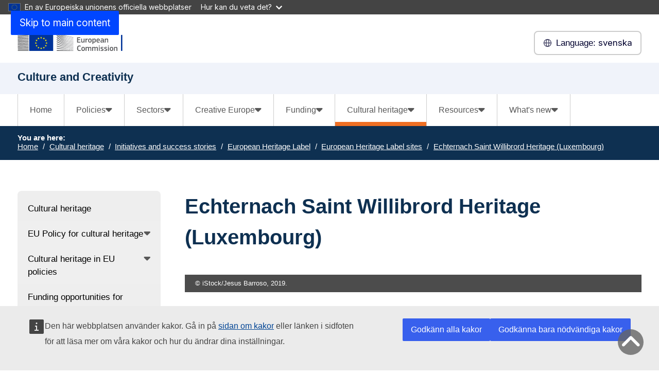

--- FILE ---
content_type: text/html; charset=UTF-8
request_url: https://culture.ec.europa.eu/sv/cultural-heritage/mapping-eu-support-for-cultural-heritage-in-europe/european-heritage-label/european-heritage-label-sites/echternach-saint-willibrord-heritage-luxembourg
body_size: 13881
content:
<!DOCTYPE html>
<html lang="sv" dir="ltr" prefix="og: https://ogp.me/ns#">
  <head>
    <meta charset="utf-8" />
<noscript><style>form.antibot * :not(.antibot-message) { display: none !important; }</style>
</noscript><meta http-equiv="X-UA-Compatible" content="IE=edge,chrome=1" />
<link rel="canonical" href="https://culture.ec.europa.eu/cultural-heritage/mapping-eu-support-for-cultural-heritage-in-europe/european-heritage-label/european-heritage-label-sites/echternach-saint-willibrord-heritage-luxembourg" />
<link rel="image_src" href="/sites/default/files/2022-04/basilica-saint-willibrord-echternach-1200x675.jpg" />
<meta property="og:site_name" content="Culture and Creativity" />
<meta property="og:type" content="Content page" />
<meta property="og:url" content="https://culture.ec.europa.eu/cultural-heritage/mapping-eu-support-for-cultural-heritage-in-europe/european-heritage-label/european-heritage-label-sites/echternach-saint-willibrord-heritage-luxembourg" />
<meta property="og:title" content="Echternach Saint Willibrord Heritage (Luxembourg)" />
<meta property="og:image" content="https://culture.ec.europa.eu/sites/default/files/2022-04/basilica-saint-willibrord-echternach-1200x675.jpg" />
<meta name="Generator" content="Drupal 11 (https://www.drupal.org)" />
<meta name="MobileOptimized" content="width" />
<meta name="HandheldFriendly" content="true" />
<meta name="viewport" content="width=device-width, initial-scale=1.0" />
<meta name="theme-color" content="#0E3051" />
<link rel="icon" href="/themes/contrib/oe_theme/dist/ec/images/icons-flag/svg/flag/EU-square.svg" type="image/svg+xml" />
<link rel="alternate" hreflang="en" href="https://culture.ec.europa.eu/cultural-heritage/mapping-eu-support-for-cultural-heritage-in-europe/european-heritage-label/european-heritage-label-sites/echternach-saint-willibrord-heritage-luxembourg" />

    <title>Echternach Saint Willibrord Heritage (Luxembourg) - Culture and Creativity</title>
    <link rel="stylesheet" media="all" href="/sites/default/files/css/css_ksS90rVtgI7vgYerGHPQLU95r6BUlC5ahNVWQ_hgfWE.css?delta=0&amp;language=sv&amp;theme=eac_theme&amp;include=[base64]" />
<link rel="stylesheet" media="all" href="/profiles/custom/eac_profile/themes/eac_theme/node_modules/%40eac/eac-cl/dist/app.css?t95uf5" />
<link rel="stylesheet" media="all" href="/sites/default/files/css/css_EvmFb9AKLTc3MGkm5I16n0B4vJ9HAoJqSEH4Y8EuXAQ.css?delta=2&amp;language=sv&amp;theme=eac_theme&amp;include=[base64]" />
<link rel="stylesheet" media="print" href="/sites/default/files/css/css_GraoorN7U3r6EEPyuIsagZdMNPJGxioQSRlOuib_YVE.css?delta=3&amp;language=sv&amp;theme=eac_theme&amp;include=[base64]" />
<link rel="stylesheet" media="all" href="/sites/default/files/css/css_9T1J-IJTFVFY2ehcbiXIOTZ_a02hdry3I_4t8wvXeMs.css?delta=4&amp;language=sv&amp;theme=eac_theme&amp;include=[base64]" />
<link rel="stylesheet" media="print" href="/sites/default/files/css/css_oeH1LXdn_vGKIeSZ3IMryNT9v9GqV6JjfsXND2IY8mg.css?delta=5&amp;language=sv&amp;theme=eac_theme&amp;include=[base64]" />
<link rel="stylesheet" media="all" href="/sites/default/files/css/css_sCrB3lnPzVGU-9zAanr3AQr0uNrSudrjTnGiTlaozB0.css?delta=6&amp;language=sv&amp;theme=eac_theme&amp;include=[base64]" />
<link rel="stylesheet" media="print" href="/sites/default/files/css/css_UnzjeHV4tF26bh6pzXa7DTi_gZsi7u-HHgLpHfsfT-0.css?delta=7&amp;language=sv&amp;theme=eac_theme&amp;include=[base64]" />

    
  </head>
  <body class="js-init language-sv ecl-typography path-node page-node-type-page">
        <a
  href="#main-content"
  class="ecl-link ecl-link--primary ecl-skip-link"
   id="skip-id"
>Skip to main content</a>

    <script type="application/json">{"utility":"globan","theme":"dark","logo":true,"link":true,"mode":false}</script>

      <div class="dialog-off-canvas-main-canvas" data-off-canvas-main-canvas data-sticky-container>
    

      <header
      class="ecl-site-header eac-site-header"
      data-ecl-site-header="true" data-ecl-auto-init="SiteHeader"
      data-sticky-wrap>
      
      <div
        class="ecl-site-header__container ecl-container" data-ecl-site-header-top>
                    <div class="wrap-branding-block-logo">
    <a class="eac-site-branding" href="https://culture.ec.europa.eu/sv" aria-label="Culture and Creativity">
      <img alt="Culture and Creativity home page"
           class="eac-site-branding--logo-desktop"
           src="/themes/contrib/oe_theme/dist/ec/images/logo/positive/logo-ec--en.svg"
      />
      <img alt="Culture and Creativity home page"
           class="eac-site-branding--logo-mobile"
           src="/themes/contrib/oe_theme/dist/ec/images/logo/logo-ec--mute.svg"
      />
    </a>
  </div>



                  <div class="ecl-site-header__language"><a
    class="ecl-button ecl-button--tertiary ecl-site-header__language-selector"
    href="https://culture.ec.europa.eu/sv/cultural-heritage/mapping-eu-support-for-cultural-heritage-in-europe/european-heritage-label/european-heritage-label-sites/echternach-saint-willibrord-heritage-luxembourg"
    data-ecl-language-selector
    role="button"
    aria-label="Change language, current language is svenska - svenska"
      aria-controls="language-list-overlay"
    ><span class="ecl-site-header__language-icon"><span 
  class="wt-icon--global ecl-icon ecl-icon--s ecl-site-header__icon ecl-icon--global"
   title="svenska" role="img"></span></span><span class="mobile-lang-label">Language: </span>svenska</a><div class="ecl-site-header__language-container" id="language-list-overlay" hidden data-ecl-language-list-overlay aria-labelledby="ecl-site-header__language-title" role="dialog"><div class="ecl-site-header__language-header"><h1
        class="ecl-site-header__language-title"
        id="ecl-site-header__language-title"
      >Select your language</h1><button
  class="ecl-button ecl-button--tertiary ecl-site-header__language-close ecl-button--icon-only"
  type="submit"
   data-ecl-language-list-close
><span class="ecl-button__container"><span class="ecl-button__label" data-ecl-label="true">Stäng</span><span 
  class="wt-icon--close ecl-icon ecl-icon--m ecl-button__icon ecl-icon--close"
   data-ecl-icon></span></span></button></div><div
      class="ecl-site-header__language-content"
      data-ecl-language-list-content
    ><div class="ecl-site-header__language-category" data-ecl-language-list-eu><h2 class="ecl-site-header__language-category-title">EU official languages</h2><ul class="ecl-site-header__language-list"><li class="ecl-site-header__language-item"><a
  href="https://culture.ec.europa.eu/bg/cultural-heritage/mapping-eu-support-for-cultural-heritage-in-europe/european-heritage-label/european-heritage-label-sites/echternach-saint-willibrord-heritage-luxembourg"
  class="ecl-link ecl-link--standalone ecl-link--no-visited ecl-site-header__language-link"
   hreflang="bg"
><span class="ecl-site-header__language-link-code">bg</span><span class="ecl-site-header__language-link-label" lang="bg">български</span></a></li><li class="ecl-site-header__language-item"><a
  href="https://culture.ec.europa.eu/es/cultural-heritage/mapping-eu-support-for-cultural-heritage-in-europe/european-heritage-label/european-heritage-label-sites/echternach-saint-willibrord-heritage-luxembourg"
  class="ecl-link ecl-link--standalone ecl-link--no-visited ecl-site-header__language-link"
   hreflang="es"
><span class="ecl-site-header__language-link-code">es</span><span class="ecl-site-header__language-link-label" lang="es">español</span></a></li><li class="ecl-site-header__language-item"><a
  href="https://culture.ec.europa.eu/cs/cultural-heritage/mapping-eu-support-for-cultural-heritage-in-europe/european-heritage-label/european-heritage-label-sites/echternach-saint-willibrord-heritage-luxembourg"
  class="ecl-link ecl-link--standalone ecl-link--no-visited ecl-site-header__language-link"
   hreflang="cs"
><span class="ecl-site-header__language-link-code">cs</span><span class="ecl-site-header__language-link-label" lang="cs">čeština</span></a></li><li class="ecl-site-header__language-item"><a
  href="https://culture.ec.europa.eu/da/cultural-heritage/mapping-eu-support-for-cultural-heritage-in-europe/european-heritage-label/european-heritage-label-sites/echternach-saint-willibrord-heritage-luxembourg"
  class="ecl-link ecl-link--standalone ecl-link--no-visited ecl-site-header__language-link"
   hreflang="da"
><span class="ecl-site-header__language-link-code">da</span><span class="ecl-site-header__language-link-label" lang="da">dansk</span></a></li><li class="ecl-site-header__language-item"><a
  href="https://culture.ec.europa.eu/de/cultural-heritage/mapping-eu-support-for-cultural-heritage-in-europe/european-heritage-label/european-heritage-label-sites/echternach-saint-willibrord-heritage-luxembourg"
  class="ecl-link ecl-link--standalone ecl-link--no-visited ecl-site-header__language-link"
   hreflang="de"
><span class="ecl-site-header__language-link-code">de</span><span class="ecl-site-header__language-link-label" lang="de">Deutsch</span></a></li><li class="ecl-site-header__language-item"><a
  href="https://culture.ec.europa.eu/et/cultural-heritage/mapping-eu-support-for-cultural-heritage-in-europe/european-heritage-label/european-heritage-label-sites/echternach-saint-willibrord-heritage-luxembourg"
  class="ecl-link ecl-link--standalone ecl-link--no-visited ecl-site-header__language-link"
   hreflang="et"
><span class="ecl-site-header__language-link-code">et</span><span class="ecl-site-header__language-link-label" lang="et">eesti</span></a></li><li class="ecl-site-header__language-item"><a
  href="https://culture.ec.europa.eu/el/cultural-heritage/mapping-eu-support-for-cultural-heritage-in-europe/european-heritage-label/european-heritage-label-sites/echternach-saint-willibrord-heritage-luxembourg"
  class="ecl-link ecl-link--standalone ecl-link--no-visited ecl-site-header__language-link"
   hreflang="el"
><span class="ecl-site-header__language-link-code">el</span><span class="ecl-site-header__language-link-label" lang="el">ελληνικά</span></a></li><li class="ecl-site-header__language-item"><a
  href="https://culture.ec.europa.eu/cultural-heritage/mapping-eu-support-for-cultural-heritage-in-europe/european-heritage-label/european-heritage-label-sites/echternach-saint-willibrord-heritage-luxembourg"
  class="ecl-link ecl-link--standalone ecl-link--no-visited ecl-site-header__language-link"
   hreflang="en"
><span class="ecl-site-header__language-link-code">en</span><span class="ecl-site-header__language-link-label" lang="en">English</span></a></li><li class="ecl-site-header__language-item"><a
  href="https://culture.ec.europa.eu/fr/cultural-heritage/mapping-eu-support-for-cultural-heritage-in-europe/european-heritage-label/european-heritage-label-sites/echternach-saint-willibrord-heritage-luxembourg"
  class="ecl-link ecl-link--standalone ecl-link--no-visited ecl-site-header__language-link"
   hreflang="fr"
><span class="ecl-site-header__language-link-code">fr</span><span class="ecl-site-header__language-link-label" lang="fr">français</span></a></li><li class="ecl-site-header__language-item"><a
  href="https://culture.ec.europa.eu/ga/cultural-heritage/mapping-eu-support-for-cultural-heritage-in-europe/european-heritage-label/european-heritage-label-sites/echternach-saint-willibrord-heritage-luxembourg"
  class="ecl-link ecl-link--standalone ecl-link--no-visited ecl-site-header__language-link"
   hreflang="ga"
><span class="ecl-site-header__language-link-code">ga</span><span class="ecl-site-header__language-link-label" lang="ga">Gaeilge</span></a></li><li class="ecl-site-header__language-item"><a
  href="https://culture.ec.europa.eu/hr/cultural-heritage/mapping-eu-support-for-cultural-heritage-in-europe/european-heritage-label/european-heritage-label-sites/echternach-saint-willibrord-heritage-luxembourg"
  class="ecl-link ecl-link--standalone ecl-link--no-visited ecl-site-header__language-link"
   hreflang="hr"
><span class="ecl-site-header__language-link-code">hr</span><span class="ecl-site-header__language-link-label" lang="hr">hrvatski</span></a></li><li class="ecl-site-header__language-item"><a
  href="https://culture.ec.europa.eu/it/cultural-heritage/mapping-eu-support-for-cultural-heritage-in-europe/european-heritage-label/european-heritage-label-sites/echternach-saint-willibrord-heritage-luxembourg"
  class="ecl-link ecl-link--standalone ecl-link--no-visited ecl-site-header__language-link"
   hreflang="it"
><span class="ecl-site-header__language-link-code">it</span><span class="ecl-site-header__language-link-label" lang="it">italiano</span></a></li><li class="ecl-site-header__language-item"><a
  href="https://culture.ec.europa.eu/lv/cultural-heritage/mapping-eu-support-for-cultural-heritage-in-europe/european-heritage-label/european-heritage-label-sites/echternach-saint-willibrord-heritage-luxembourg"
  class="ecl-link ecl-link--standalone ecl-link--no-visited ecl-site-header__language-link"
   hreflang="lv"
><span class="ecl-site-header__language-link-code">lv</span><span class="ecl-site-header__language-link-label" lang="lv">latviešu</span></a></li><li class="ecl-site-header__language-item"><a
  href="https://culture.ec.europa.eu/lt/cultural-heritage/mapping-eu-support-for-cultural-heritage-in-europe/european-heritage-label/european-heritage-label-sites/echternach-saint-willibrord-heritage-luxembourg"
  class="ecl-link ecl-link--standalone ecl-link--no-visited ecl-site-header__language-link"
   hreflang="lt"
><span class="ecl-site-header__language-link-code">lt</span><span class="ecl-site-header__language-link-label" lang="lt">lietuvių</span></a></li><li class="ecl-site-header__language-item"><a
  href="https://culture.ec.europa.eu/hu/cultural-heritage/mapping-eu-support-for-cultural-heritage-in-europe/european-heritage-label/european-heritage-label-sites/echternach-saint-willibrord-heritage-luxembourg"
  class="ecl-link ecl-link--standalone ecl-link--no-visited ecl-site-header__language-link"
   hreflang="hu"
><span class="ecl-site-header__language-link-code">hu</span><span class="ecl-site-header__language-link-label" lang="hu">magyar</span></a></li><li class="ecl-site-header__language-item"><a
  href="https://culture.ec.europa.eu/mt/cultural-heritage/mapping-eu-support-for-cultural-heritage-in-europe/european-heritage-label/european-heritage-label-sites/echternach-saint-willibrord-heritage-luxembourg"
  class="ecl-link ecl-link--standalone ecl-link--no-visited ecl-site-header__language-link"
   hreflang="mt"
><span class="ecl-site-header__language-link-code">mt</span><span class="ecl-site-header__language-link-label" lang="mt">Maltese</span></a></li><li class="ecl-site-header__language-item"><a
  href="https://culture.ec.europa.eu/nl/cultural-heritage/mapping-eu-support-for-cultural-heritage-in-europe/european-heritage-label/european-heritage-label-sites/echternach-saint-willibrord-heritage-luxembourg"
  class="ecl-link ecl-link--standalone ecl-link--no-visited ecl-site-header__language-link"
   hreflang="nl"
><span class="ecl-site-header__language-link-code">nl</span><span class="ecl-site-header__language-link-label" lang="nl">Nederlands</span></a></li><li class="ecl-site-header__language-item"><a
  href="https://culture.ec.europa.eu/pl/cultural-heritage/mapping-eu-support-for-cultural-heritage-in-europe/european-heritage-label/european-heritage-label-sites/echternach-saint-willibrord-heritage-luxembourg"
  class="ecl-link ecl-link--standalone ecl-link--no-visited ecl-site-header__language-link"
   hreflang="pl"
><span class="ecl-site-header__language-link-code">pl</span><span class="ecl-site-header__language-link-label" lang="pl">polski</span></a></li><li class="ecl-site-header__language-item"><a
  href="https://culture.ec.europa.eu/pt-pt/cultural-heritage/mapping-eu-support-for-cultural-heritage-in-europe/european-heritage-label/european-heritage-label-sites/echternach-saint-willibrord-heritage-luxembourg"
  class="ecl-link ecl-link--standalone ecl-link--no-visited ecl-site-header__language-link"
   hreflang="pt"
><span class="ecl-site-header__language-link-code">pt</span><span class="ecl-site-header__language-link-label" lang="pt">português</span></a></li><li class="ecl-site-header__language-item"><a
  href="https://culture.ec.europa.eu/ro/cultural-heritage/mapping-eu-support-for-cultural-heritage-in-europe/european-heritage-label/european-heritage-label-sites/echternach-saint-willibrord-heritage-luxembourg"
  class="ecl-link ecl-link--standalone ecl-link--no-visited ecl-site-header__language-link"
   hreflang="ro"
><span class="ecl-site-header__language-link-code">ro</span><span class="ecl-site-header__language-link-label" lang="ro">română</span></a></li><li class="ecl-site-header__language-item"><a
  href="https://culture.ec.europa.eu/sk/cultural-heritage/mapping-eu-support-for-cultural-heritage-in-europe/european-heritage-label/european-heritage-label-sites/echternach-saint-willibrord-heritage-luxembourg"
  class="ecl-link ecl-link--standalone ecl-link--no-visited ecl-site-header__language-link"
   hreflang="sk"
><span class="ecl-site-header__language-link-code">sk</span><span class="ecl-site-header__language-link-label" lang="sk">slovenčina</span></a></li><li class="ecl-site-header__language-item"><a
  href="https://culture.ec.europa.eu/sl/cultural-heritage/mapping-eu-support-for-cultural-heritage-in-europe/european-heritage-label/european-heritage-label-sites/echternach-saint-willibrord-heritage-luxembourg"
  class="ecl-link ecl-link--standalone ecl-link--no-visited ecl-site-header__language-link"
   hreflang="sl"
><span class="ecl-site-header__language-link-code">sl</span><span class="ecl-site-header__language-link-label" lang="sl">slovenščina</span></a></li><li class="ecl-site-header__language-item"><a
  href="https://culture.ec.europa.eu/fi/cultural-heritage/mapping-eu-support-for-cultural-heritage-in-europe/european-heritage-label/european-heritage-label-sites/echternach-saint-willibrord-heritage-luxembourg"
  class="ecl-link ecl-link--standalone ecl-link--no-visited ecl-site-header__language-link"
   hreflang="fi"
><span class="ecl-site-header__language-link-code">fi</span><span class="ecl-site-header__language-link-label" lang="fi">suomi</span></a></li><li class="ecl-site-header__language-item"><a
  href="https://culture.ec.europa.eu/sv/cultural-heritage/mapping-eu-support-for-cultural-heritage-in-europe/european-heritage-label/european-heritage-label-sites/echternach-saint-willibrord-heritage-luxembourg"
  class="ecl-link ecl-link--standalone ecl-link--no-visited ecl-site-header__language-link ecl-site-header__language-link--active"
   hreflang="sv"
><span class="ecl-site-header__language-link-code">sv</span><span class="ecl-site-header__language-link-label" lang="sv">svenska</span></a></li></ul></div></div></div></div>


                <button class="eac-mobile-menu--button js-mobile-menu">
          <span class="eac-mobile-menu--button-icon far fa-bars"></span>
          <span class="eac-mobile-menu--button-label">Menu</span>
        </button>
      </div>
                          <div id="block-eacheaderblock" class="block block-eac-theme-helper block-eac-header-block">
    
        
            <div class="ecl-container eac-header ">
    <p class="ecl-site-header__site-name">Culture and Creativity</p>
    </div>

    </div>


                  </header>
  

      <div class="navigation-wrapper">
      
      <div class="ecl-container">
          <div id="block-eacmenubarblock" class="block block-eac-menu-helper block-eac-menu-bar-block">
    
        
            



  <div class="eac-app">

<eac-menu-bar  target-menu="main" variant="crecul">
  </eac-menu-bar>

  </div>

    </div>


      </div>
    </div>
  
      <div class="eac-mobile-menu--slideout js-eac-slideout js-closed">
      <header class="eac-mobile-menu--header">
        <button class="eac-mobile-menu--button js-mobile-menu">
          <span class="eac-mobile-menu--button-icon far fa-times"></span>
          <span class="eac-mobile-menu--button-label">Stäng</span>
        </button>
      </header>
      <div class="eac-mobile-menu--inner" id="eac-mobile-menu-inner">
          <div>
    <div id="block-eacmobilemenublock" class="block block-eac-menu-helper block-eac-mobile-menu-block">
    
        
            



  <div class="eac-app">

<eac-mobile-menu  target-menu="main" variant="crecul">
  </eac-mobile-menu>

  </div>

    </div>

  </div>

      </div>
    </div>
  
            <div class="eac-breadcrumb-wrapper">
        <div class="ecl-container">
            <div>
      <nav role="navigation" class="eac-breadcrumb" aria-label="Breadcrumb">
    <span class="breadcrumb-label" id="system-breadcrumb">You are here: </span>
    <ol>
              <li>
            <a  href="/">Home</a>
        </li>
              <li>
            <a  href="/sv/cultural-heritage">Cultural heritage</a>
        </li>
              <li>
            <a  href="/sv/cultural-heritage/initiatives-and-success-stories/mapping-eu-support-for-cultural-heritage-in-europe">Initiatives and success stories</a>
        </li>
              <li>
            <a  href="/sv/cultural-heritage/initiatives-and-success-stories/european-heritage-label">European Heritage Label</a>
        </li>
              <li>
            <a  href="/sv/cultural-heritage/initiatives-and-success-stories/european-heritage-label">European Heritage Label sites</a>
        </li>
              <li>
            <a aria-current="page" href="/sv/cultural-heritage/mapping-eu-support-for-cultural-heritage-in-europe/european-heritage-label/european-heritage-label-sites/echternach-saint-willibrord-heritage-luxembourg">Echternach Saint Willibrord Heritage (Luxembourg)</a>
        </li>
          </ol>
  </nav>


  </div>

        </div>
      </div>
      
        
        
  <main class="" id="main-content">
          <div class="ecl-container">
        <div class="ecl-row">
                    <div class="ecl-col-s-12 eac-region-without-aside">
              <div>
    <div data-drupal-messages-fallback class="hidden"></div><div id="block-mainpagecontent" class="ecl-u-mb-l">
  
    
      <article lang="en">

  
    

  
  <div>
        <div class="layout eac-columns-two eac-layout eac-layout--white eac-layout--padding-top__default eac-layout--padding-bottom__default eac-layout--padding-left__none eac-columns-two--3_9">
                <div class="eac-columns-2--region-wrapper eac-template-with-aside">
            <div class="ecl-container">
                <div class="ecl-row">
                                        <div  class="ecl-col-12 ecl-col-s-12 ecl-col-m-4 ecl-col-l-3 eac-col-left eac-sticky-column" data-sticky-container="">
                                                    <div class="eac-sticky-column-inner">
                                                <div class="block block-eac-menu-helper block-eac-left-menu-block">
    
        
            



  <div class="eac-app">

<eac-accordion-menu  target-menu="main" variant="crecul">
  </eac-accordion-menu>

  </div>

    </div>

                                                    </div>
                                            </div>
                                        <div  class="ecl-col-12 ecl-col-s-12 ecl-col-m-8 ecl-col-l-9 eac-col-right">
                        <div class="block block-layout-builder block-extra-field-blocknodepagecontent-moderation-control">
    
        
            
    </div>
<div class="block block-layout-builder block-field-blocknodepagetitle">
    
        
            
<h1 class="title-h1 eac-page-title">Echternach Saint Willibrord Heritage (Luxembourg)</h1>

    </div>
<div class="block block-layout-builder block-field-blocknodepagefield-page-main-image">
    
        
            
            <div class="eac-main-image">
<figure class="media-image" class="media-image">
    
            <div class="media-image--main">
            <div class="media-image--enlarge" aria-hidden="true">
                <a class="media-image--enlarge-link" href="#">
                    <i class="fa fa-expand media-image--enlarge-icon"></i>
                    <span class="media-image--enlarge-label">Enlarge</span>
                </a>
            </div>
            
                            <div class="field field--name-field-media-image field--type-image field--label-hidden field__item test">    <picture>
                  <source srcset="/sites/default/files/styles/eac_ratio_16_9_xl/public/2022-04/basilica-saint-willibrord-echternach-1200x675.jpg?h=c74750f6&amp;itok=JQOxRDTu 1x, /sites/default/files/styles/eac_ratio_16_9_xl/public/2022-04/basilica-saint-willibrord-echternach-1200x675.jpg?h=c74750f6&amp;itok=JQOxRDTu 2x" media="all and (min-width: 768px)" type="image/jpeg" width="1380" height="776"/>
              <source srcset="/sites/default/files/styles/eac_ratio_16_9_w_320/public/2022-04/basilica-saint-willibrord-echternach-1200x675.jpg?h=c74750f6&amp;itok=MEkK1adn 1x, /sites/default/files/styles/eac_ratio_16_9_w_480/public/2022-04/basilica-saint-willibrord-echternach-1200x675.jpg?h=c74750f6&amp;itok=Lkndelf- 2x" type="image/jpeg" width="320" height="180"/>
                  <img loading="eager" class="ecl-u-width-100 ecl-u-height-auto" width="1380" height="776" src="/sites/default/files/styles/eac_ratio_16_9_xl/public/2022-04/basilica-saint-willibrord-echternach-1200x675.jpg?h=c74750f6&amp;itok=JQOxRDTu" alt="" />

  </picture>

</div>
            
                            <div  class="media-image media-image--copyright media-image--copyright__visible">
                    
                            <div class="field field--name-field-media-copyright field--type-string field--label-hidden field__item test">© iStock/Jesus Barroso, 2019.</div>
            
                </div>
                    </div>
            </figure>
</div>
      
    </div>
<div class="block block-layout-builder block-field-blocknodepagefield-page-content">
    
        
            <div class="">
  
</div>
                <div  id="paragraph-1669">
            <div  class="full-html-body">
  <div class="ecl-container">
    <div class="eac-body lc-stripe-wrapper-text"><p>Echternach Saint Willibrord Heritage is a site of tangible artefacts and intangible legacies of the Anglo-Saxon Irish Benedictine monk Saint Willibrord (658-739). It embodies the process of early unification of medieval Europe based on faith, diplomacy and cultural exchanges. The heritage site includes natural and built heritage elements as the crypt, in which the Willibrord Fountain and the Sarcophagus of the Saint are to be found, the former monastic housing with the Abbey Museum, the Echternach Scriptorium and the annual Hopping Procession, dating back almost to the Saint Willibrord’s death, now an intangible cultural heritage on the UNESCO representative list.</p></div>
  </div>
</div>

        </div>
    
                <div  id="paragraph-1704" class="stripe-basic-link--items">
                                                           <a class="ecl-container eac-stripe-basic-link" href="https://www.visitechternach.lu/en" title="Echternach Tourist Office">
                <div class="basic-link-title-description">
                    <div class="basic-link-title-icon">
                        <i class="far fa-2x fa-external-link"></i>
                        <div class="basic-link-title">Echternach Tourist Office</div>
                    </div>
                    <div class="basic-link-description eac-body"></div>
                </div>
            </a>
                
                                               <a class="ecl-container eac-stripe-basic-link" href="https://web.cathol.lu/2/mouvements/oeuvre-saint-willibrord/oeuvre-saint-willibrord/" title="Oeuvre Saint Willibrord official website">
                <div class="basic-link-title-description">
                    <div class="basic-link-title-icon">
                        <i class="far fa-2x fa-external-link"></i>
                        <div class="basic-link-title">Oeuvre Saint Willibrord official website</div>
                    </div>
                    <div class="basic-link-description eac-body"></div>
                </div>
            </a>
                
                                               <a class="ecl-container eac-stripe-basic-link" href="https://abteimuseum.org/" title="Musée de l’Abbaye official website">
                <div class="basic-link-title-description">
                    <div class="basic-link-title-icon">
                        <i class="far fa-2x fa-external-link"></i>
                        <div class="basic-link-title">Musée de l’Abbaye official website</div>
                    </div>
                    <div class="basic-link-description eac-body"></div>
                </div>
            </a>
                

        </div>
    

    </div>
<div class="block block-layout-builder block-field-blocknodepagechanged">
    
        
                
                          <div class="last-updated">
          <p class="last-updated--label"><strong>Last updated: </strong></p>
          <div class="last-updated--date">
            <time datetime="2022-07-11T12:22:10+02:00" title="Monday, July 11, 2022 - 12:22">11 July 2022</time>

          </div>
        </div>
                      
    </div>

                    </div>
                </div>
            </div>
        </div>
    </div>

  </div>

</article>

  </div>

  </div>

          </div>
        </div>
      </div>
      </main>

              <div id="block-eactotopblock" class="block block-eac-theme-helper block-eac-to-top">
    
        
            
<span href="#block-eacheaderblock" onclick="topFunction()" id="topBtn" class="btn-back-top hide">
    <i class="fa fa-angle-up" aria-hidden="true"></i>
</span>

    </div>
<footer class="eac-footer">
    <div id="block-eacfooter" class="ecl-container">
                                    
      <h2 class="visually-hidden">EAC Footer</h2>
      
      

  <div class="eac-footer-menu">
            <section class="eac-footer-menu--column" aria-labelledby="section-1">
            <h2 id="section-1" class="eac-footer-menu--title item-1"><i class="fa-solid fa-angle-down"></i>Culture in the EU</h2>
                      <ul class="eac-footer-menu--mobile-child item-1">
                              <li class="eac-footer-menu--link">
                  <i class="fal fa-angle-right"></i>
                  <a href="/sv/policies/eu-competences-in-the-field-of-culture" data-drupal-link-system-path="node/63">What the EU does for culture</a>
                </li>
                              <li class="eac-footer-menu--link">
                  <i class="fal fa-angle-right"></i>
                  <a href="/sv/sectors/cultural-and-creative-sectors" data-drupal-link-system-path="node/68">EU support for the cultural and creative sectors</a>
                </li>
                              <li class="eac-footer-menu--link">
                  <i class="fal fa-angle-right"></i>
                  <a href="/sv/creative-europe/about-the-creative-europe-programme" data-drupal-link-system-path="node/819">Creative Europe programme</a>
                </li>
                              <li class="eac-footer-menu--link">
                  <i class="fal fa-angle-right"></i>
                  <a href="https://culture.ec.europa.eu/cultural-heritage">Kulturarv</a>
                </li>
                              <li class="eac-footer-menu--link">
                  <i class="fal fa-angle-right"></i>
                  <a href="https://culture.ec.europa.eu/policies/selected-themes/european-union-prizes-and-initiatives">European Prizes and Initiatives</a>
                </li>
                          </ul>
      </section>
                <section class="eac-footer-menu--column" aria-labelledby="section-2">
            <h2 id="section-2" class="eac-footer-menu--title item-2"><i class="fa-solid fa-angle-down"></i>Resources</h2>
                      <ul class="eac-footer-menu--mobile-child item-2">
                              <li class="eac-footer-menu--link">
                  <i class="fal fa-angle-right"></i>
                  <a href="/sv/resources/coronavirus-response" data-drupal-link-system-path="node/89">COVID-19 response</a>
                </li>
                              <li class="eac-footer-menu--link">
                  <i class="fal fa-angle-right"></i>
                  <a href="/sv/funding/calls" data-drupal-link-system-path="node/161">Calls and funding opportunities</a>
                </li>
                              <li class="eac-footer-menu--link">
                  <i class="fal fa-angle-right"></i>
                  <a href="/sv/cultural-heritage/funding-opportunities-for-cultural-heritage" data-drupal-link-system-path="node/227">Funding sources for cultural heritage</a>
                </li>
                              <li class="eac-footer-menu--link">
                  <i class="fal fa-angle-right"></i>
                  <a href="/sv/resources/document-library" data-drupal-link-system-path="node/65">Document library</a>
                </li>
                              <li class="eac-footer-menu--link">
                  <i class="fal fa-angle-right"></i>
                  <a href="/sv/creative-europe/projects" data-drupal-link-system-path="node/1231">Creative Europe project results</a>
                </li>
                          </ul>
      </section>
                <section class="eac-footer-menu--column" aria-labelledby="section-3">
            <h2 id="section-3" class="eac-footer-menu--title item-3"><i class="fa-solid fa-angle-down"></i>Contact points</h2>
                      <ul class="eac-footer-menu--mobile-child item-3">
                              <li class="eac-footer-menu--link">
                  <i class="fal fa-angle-right"></i>
                  <a href="/sv/resources/creative-europe-desks" data-drupal-link-system-path="node/686">Creative Europe Desks</a>
                </li>
                              <li class="eac-footer-menu--link">
                  <i class="fal fa-angle-right"></i>
                  <a href="/sv/cultural-heritage/initiatives-and-success-stories/european-heritage-label/national-coordinators" data-drupal-link-system-path="node/300">European Heritage Label National Coordinators</a>
                </li>
                          </ul>
      </section>
            </div>

      </div>
</footer>
<footer class="ecl-site-footer">
  <div class="ecl-container ecl-site-footer__container">
    <div class="ecl-site-footer__row">
      <div class="ecl-site-footer__section">
         <h2 class="ecl-site-footer__title"><a href="https://culture.ec.europa.eu/sv" class="ecl-link ecl-link--standalone ecl-site-footer__title-link">Culture and Creativity</a></h2>
          <div class="ecl-site-footer__description ecl-site-footer__list">This site is managed by the European Commission, Directorate-General for Education, Youth, Sport and Culture</div>
          <ul class="ecl-site-footer__list ecl-site-footer__site-links">
                                                                                                                    <li class="ecl-site-footer__list-item">
                    <a href="/sv/accessibility-statement" class="ecl-link ecl-link--standalone ecl-site-footer__link ecl-link--inverted" aria-label="Link to Accessibility statement">Accessibility statement</a>
                  </li>
                                                                                                            </ul>
      </div>
                          <div class="ecl-site-footer__section">
          <h2 class="ecl-site-footer__title"> Om oss </h2>
          <ul class="ecl-site-footer__list">
                                                                                                    <li class="ecl-site-footer__list-item">
                  <a href="https://commission.europa.eu/about-european-commission/departments-and-executive-agencies/education-youth-sport-and-culture_sv" class="ecl-link ecl-link--standalone ecl-site-footer__link ecl-link--inverted" aria-label="Link to Om generaldirektoratet och hur du kontaktar oss">Om generaldirektoratet och hur du kontaktar oss</a>
                </li>
                                                                                              </ul>
        </div>
                            <div class="ecl-site-footer__section">
                                <h2 class="ecl-site-footer__title">Follow us</h2><ul class="ecl-site-footer__list"><li class="ecl-site-footer__list"><a
  href="https://www.facebook.com/CreativeEuropeEU"
  class="ecl-link ecl-link--standalone ecl-link--inverted ecl-link--no-visited ecl-link--icon ecl-social-media-follow__link"
  
><span 
  class="wt-icon-networks--facebook wt-icon--inverted ecl-icon ecl-icon--m ecl-link__icon ecl-social-media-follow__icon ecl-icon-networks--facebook"
  ></span><span 
      class="ecl-link__label">Creative Europe on Facebook</span></a></li><li class="ecl-site-footer__list"><a
  href="https://www.instagram.com/creative.eu/"
  class="ecl-link ecl-link--standalone ecl-link--inverted ecl-link--no-visited ecl-link--icon ecl-social-media-follow__link"
  
><span 
  class="wt-icon-networks--instagram wt-icon--inverted ecl-icon ecl-icon--m ecl-link__icon ecl-social-media-follow__icon ecl-icon-networks--instagram"
  ></span><span 
      class="ecl-link__label"> Creative Europe on Instagram</span></a></li><li class="ecl-site-footer__list"><a
  href="https://x.com/europe_creative"
  class="ecl-link ecl-link--standalone ecl-link--inverted ecl-link--no-visited ecl-link--icon ecl-social-media-follow__link"
  
><span 
  class="wt-icon-networks--twitter wt-icon--inverted ecl-icon ecl-icon--m ecl-link__icon ecl-social-media-follow__icon ecl-icon-networks--twitter"
  ></span><span 
      class="ecl-link__label">Creative Europe on X</span></a></li></ul>                  </div>
        
          </div>
    
    <div class="ecl-site-footer__row ecl-site-footer__row--common">
      <div class="ecl-site-footer__section ecl-site-footer__section--common">
        <a href="https://commission.europa.eu/index_sv" class="ecl-link ecl-link--standalone ecl-link--inverted ecl-site-footer__logo-link">
          <picture class="ecl-picture ecl-site-footer__picture">
            <img class="ecl-site-footer__logo-image" src="/themes/contrib/oe_theme/dist/ec/images/logo/negative/logo-ec--sv.svg" alt="European Commission">
          </picture>
        </a>
        <div class="ecl-site-footer__extra-links-container">
          <div class="ecl-social-media-follow--peft ecl-social-media-follow--description_inline ecl-site-footer__social-media">
            <div class="ecl-site-footer__row ecl-site-footer__row--common">
              <div class="ecl-site-footer__section ecl-site-footer__section--common">
                <div class="ecl-social-media-follow ecl-social-media-follow--left ecl-social-media-follow--description_inline ecl-site-footer__social-media">
                  <p class="ecl-social-media-follow__description">Follow the European Commission</p>
                  <ul class="ecl-social-media-follow__list">
                    <li class="ecl-social-media-follow__item">
                      <a href="https://www.facebook.com/EuropeanCommission" class="ecl-link ecl-link--standalone ecl-link--inverted ecl-link--no-visited ecl-link--icon ecl-social-media-follow__link ecl-link--icon-only">
                        <span class="wt-icon-networks--facebook wt-icon--inverted ecl-icon ecl-icon--m ecl-link__icon ecl-social-media-follow__icon ecl-icon-networks--facebook"></span>
                      </a>
                    </li>
                    <li class="ecl-social-media-follow__item">
                      <a href="https://www.instagram.com/europeancommission/" class="ecl-link ecl-link--standalone ecl-link--inverted ecl-link--no-visited ecl-link--icon ecl-social-media-follow__link ecl-link--icon-only">
                        <span class="wt-icon-networks--instagram wt-icon--inverted ecl-icon ecl-icon--m ecl-link__icon ecl-social-media-follow__icon ecl-icon-networks--instagram"></span>
                      </a>
                    </li>
                    <li class="ecl-social-media-follow__item">
                      <a href="https://x.com/EU_Commission" class="ecl-link ecl-link--standalone ecl-link--inverted ecl-link--no-visited ecl-link--icon ecl-social-media-follow__link ecl-link--icon-only">
                        <span class="wt-icon-networks--twitter wt-icon--inverted ecl-icon ecl-icon--m ecl-link__icon ecl-social-media-follow__icon ecl-icon-networks--twitter"></span>
                      </a>
                    </li>
                    <li class="ecl-social-media-follow__item">
                      <a href="https://www.linkedin.com/company/european-commission" class="ecl-link ecl-link--standalone ecl-link--inverted ecl-link--no-visited ecl-link--icon ecl-social-media-follow__link ecl-link--icon-only">
                        <span class="wt-icon-networks--linkedin wt-icon--inverted ecl-icon ecl-icon--m ecl-link__icon ecl-social-media-follow__icon ecl-icon-networks--linkedin"></span>
                      </a>
                    </li>
                    <li class="ecl-social-media-follow__item">
                      <a href="https://european-union.europa.eu/contact-eu/social-media-channels_en" class="ecl-link ecl-link--standalone ecl-link--inverted ecl-link--no-visited ecl-link--icon ecl-social-media-follow__link ecl-link--icon-only">
                        <span class="wt-icon-networks--chain wt-icon--inverted ecl-icon ecl-icon--m ecl-link__icon ecl-social-media-follow__icon ecl-icon-networks--chain"></span>
                      </a>
                    </li>
                  </ul>
                </div>
              </div>
            </div>
          </div>
          <ul class="ecl-site-footer__list ecl-site-footer__list--inline">
            <li class="ecl-site-footer__list-item">
              <a href="https://commission.europa.eu/about/contact_en">Contact</a>
          </ul>
        </div>
      </div>
    </div>
          <ul class="ecl-site-footer__list ecl-site-footer__list--inline">
                  <li class="ecl-site-footer__list-item">
            <a href="https://commission.europa.eu/legal-notice/vulnerability-disclosure-policy_en">Report an IT vulnerability</a>
          </li>
                  <li class="ecl-site-footer__list-item">
            <a href="https://commission.europa.eu/languages-our-websites_en">Languages on our websites</a>
          </li>
                  <li class="ecl-site-footer__list-item">
            <a href="https://commission.europa.eu/cookies-policy_en">Cookies</a>
          </li>
                  <li class="ecl-site-footer__list-item">
            <a href="https://commission.europa.eu/privacy-policy-websites-managed-european-commission_en">Privacy policy</a>
          </li>
                  <li class="ecl-site-footer__list-item">
            <a href="https://commission.europa.eu/legal-notice_en">Legal notice</a>
          </li>
              </ul>
      </div>
</footer>



      
  </div>

    <script type="application/json">{"utility":"piwik","siteID":"333","sitePath":["ec.europa.eu\/culture"],"instance":"ec.europa.eu"}</script>
<script type="application/json">{"utility":"cck"}</script>

    <script type="application/json" data-drupal-selector="drupal-settings-json">{"path":{"baseUrl":"\/","pathPrefix":"sv\/","currentPath":"node\/1263","currentPathIsAdmin":false,"isFront":false,"currentLanguage":"sv"},"pluralDelimiter":"\u0003","suppressDeprecationErrors":true,"ajaxPageState":{"libraries":"[base64]","theme":"eac_theme","theme_token":null},"ajaxTrustedUrl":[],"multiselect":{"widths":250},"eacMenuHelper":{"menutree":{"main":[{"key":0,"title":"Home","description":null,"isActive":false,"path":"\/sv\/home","hasDivider":false,"isEnabled":true,"displayParentPaneByDefault":false,"children":null},{"key":1,"title":"Policies","description":"Policies","isActive":false,"path":"\/sv\/policies\/eu-competences-in-the-field-of-culture","hasDivider":false,"isEnabled":true,"children":[{"key":0,"title":"EU competences in the field of culture","description":"What the EU does for culture based on treaties and the responsible departments within the European Commission.","isActive":false,"path":"\/sv\/policies\/eu-competences-in-the-field-of-culture","hasDivider":false,"isEnabled":true,"displayParentPaneByDefault":false,"children":null},{"key":1,"title":"Strategic framework for the EU\u0027s cultural policy","description":"The main priorities of the Commission and key documents on cultural policy cooperation.","isActive":false,"path":"\/sv\/policies\/strategic-framework-for-the-eus-cultural-policy","hasDivider":false,"isEnabled":true,"displayParentPaneByDefault":false,"children":null},{"key":2,"title":"Culture Compass for Europe","description":"Putting culture at the heart of our political vision and our social and economic strategy.","isActive":false,"path":"\/sv\/policies\/culture-compass","hasDivider":false,"isEnabled":true,"children":[{"key":0,"title":"Overview","description":null,"isActive":false,"path":"\/sv\/policies\/culture-compass","hasDivider":false,"isEnabled":true,"displayParentPaneByDefault":false,"children":null},{"key":1,"title":"Key direction 1: values and rights","description":"Key direction 1 of the Culture Compass for Europe","isActive":false,"path":"\/sv\/policies\/culture-compass\/values-rights","hasDivider":false,"isEnabled":true,"displayParentPaneByDefault":false,"children":null},{"key":2,"title":"Key direction 2: artists and people","description":"Key direction 2 of the Culture Compass for Europe","isActive":false,"path":"\/sv\/policies\/culture-compass\/artists-people","hasDivider":false,"isEnabled":true,"displayParentPaneByDefault":false,"children":null},{"key":3,"title":"Key direction 3: competitiveness, resilience, cohesion","description":"Key direction 3 of the Culture Compass for Europe","isActive":false,"path":"\/sv\/policies\/culture-compass\/competitiveness-resilience-cohesion","hasDivider":false,"isEnabled":true,"displayParentPaneByDefault":false,"children":null},{"key":4,"title":"Key direction 4: international relations and partnerships","description":"Key direction 4 of the Culture Compass for Europe","isActive":false,"path":"\/sv\/policies\/culture-compass\/international","hasDivider":false,"isEnabled":true,"displayParentPaneByDefault":false,"children":null},{"key":5,"title":"Investment in culture","description":"Supporting the vision and ambitious policy goals of the Culture Compass for Europe","isActive":false,"path":"\/sv\/policies\/culture-compass\/investment","hasDivider":false,"isEnabled":true,"displayParentPaneByDefault":false,"children":null},{"key":6,"title":"Flagship actions","description":"These are the actions the Commission will undertake to implement the Culture Compass for Europe.","isActive":false,"path":"\/sv\/policies\/culture-compass\/actions","hasDivider":false,"isEnabled":true,"displayParentPaneByDefault":false,"children":null}],"displayParentPaneByDefault":false},{"key":3,"title":"Cultural policy cooperation at the EU level","description":"Find information on how the Commission works with Member States and cultural actors.","isActive":false,"path":"\/sv\/policies\/cultural-policy-cooperation-at-the-eu-level","hasDivider":false,"isEnabled":true,"children":[{"key":0,"title":"Cultural policy cooperation at the EU level","description":null,"isActive":false,"path":"\/sv\/policies\/cultural-policy-cooperation-at-the-eu-level","hasDivider":false,"isEnabled":true,"displayParentPaneByDefault":false,"children":null},{"key":1,"title":"Cooperation with the EU countries","description":null,"isActive":false,"path":"\/sv\/policies\/cultural-policy-cooperation-at-the-eu-level\/cooperation-with-the-eu-countries","hasDivider":false,"isEnabled":true,"displayParentPaneByDefault":false,"children":null},{"key":2,"title":"Dialogue with cultural and creative sectors and industries","description":"The European Commission maintains regular dialogue with European organisations from the cultural and creative sectors and industries, as part of its activities in the field of culture.","isActive":false,"path":"\/sv\/policies\/cultural-policy-cooperation-at-the-eu-level\/dialogue-with-cultural-and-creative-sectors-and-industries","hasDivider":false,"isEnabled":true,"displayParentPaneByDefault":false,"children":null}],"displayParentPaneByDefault":false},{"key":4,"title":"Culture in cities and regions","description":"Find information on how the Commission works with local authorities on cultural policies and initiatives.","isActive":false,"path":"\/sv\/policies\/culture-in-cities-and-regions","hasDivider":false,"isEnabled":true,"children":[{"key":0,"title":"Culture in cities and regions","description":null,"isActive":false,"path":"\/sv\/policies\/culture-in-cities-and-regions","hasDivider":false,"isEnabled":true,"displayParentPaneByDefault":false,"children":null},{"key":1,"title":"European Capitals of Culture ","description":null,"isActive":false,"path":"\/sv\/policies\/culture-in-cities-and-regions\/about-european-capitals-of-culture","hasDivider":false,"isEnabled":true,"displayParentPaneByDefault":false,"children":null},{"key":2,"title":"About European Capitals of Culture","description":null,"isActive":false,"path":"\/sv\/policies\/culture-in-cities-and-regions\/about-european-capitals-of-culture","hasDivider":false,"isEnabled":false,"displayParentPaneByDefault":false,"children":null},{"key":3,"title":"Designated Capitals of Culture","description":null,"isActive":false,"path":"\/sv\/policies\/culture-in-cities-and-regions\/designated-capitals-of-culture","hasDivider":false,"isEnabled":true,"displayParentPaneByDefault":false,"children":null},{"key":4,"title":"Celebrating 40 Years of European Capitals of Culture","description":"40 Years of European Capitals of Culture","isActive":false,"path":"\/sv\/policies\/culture-in-cities-and-regions\/celebrating-40-years-of-european-capitals-of-culture","hasDivider":false,"isEnabled":true,"displayParentPaneByDefault":false,"children":null}],"displayParentPaneByDefault":false},{"key":5,"title":"International cultural relations","description":"Discover how the EU cooperates with international organisations and countries around the world on issues related to culture.","isActive":false,"path":"\/sv\/policies\/international-cultural-relations","hasDivider":false,"isEnabled":true,"displayParentPaneByDefault":false,"children":null},{"key":6,"title":"Regulatory framework","description":"Key EU legislation related to the cultural and creative sectors","isActive":false,"path":"\/sv\/policies\/regulatory-framework","hasDivider":false,"isEnabled":true,"displayParentPaneByDefault":false,"children":null},{"key":7,"title":"Selected themes","description":"Discover highlighted issues of the EU\u0027s cultural policy.","isActive":false,"path":"\/sv\/policies\/selected-themes","hasDivider":false,"isEnabled":true,"children":[{"key":0,"title":"Selected themes","description":null,"isActive":false,"path":"\/sv\/policies\/selected-themes","hasDivider":false,"isEnabled":true,"displayParentPaneByDefault":false,"children":null},{"key":1,"title":"Cultural heritage","description":"Discover what the Commission is doing to support Member States and stakeholders to safeguard Europe\u2019s cultural heritage.","isActive":false,"path":"\/sv\/policies\/selected-themes\/cultural-heritage","hasDivider":false,"isEnabled":true,"displayParentPaneByDefault":false,"children":null},{"key":2,"title":"Cohesion and well being","description":"Cohesion and well being","isActive":false,"path":"\/sv\/policies\/selected-themes\/cohesion-and-well-being","hasDivider":false,"isEnabled":true,"displayParentPaneByDefault":false,"children":null},{"key":3,"title":"Gender equality","description":null,"isActive":false,"path":"\/sv\/policies\/selected-themes\/gender-equality","hasDivider":false,"isEnabled":true,"displayParentPaneByDefault":false,"children":null},{"key":4,"title":"Ecosystem supporting artists","description":"Ecosystem supporting artists","isActive":false,"path":"\/sv\/policies\/selected-themes\/ecosystem-supporting-artists","hasDivider":false,"isEnabled":true,"displayParentPaneByDefault":false,"children":null},{"key":5,"title":"Mobility of artists and cultural professionals","description":null,"isActive":false,"path":"\/sv\/culture-in-the-eu\/mobility-of-artists-and-cultural-professionals","hasDivider":false,"isEnabled":true,"displayParentPaneByDefault":false,"children":null},{"key":6,"title":"Data on the cultural sector","description":"Find sources of data collected on the cultural sector.","isActive":false,"path":"\/sv\/policies\/selected-themes\/data-on-the-cultural-sector","hasDivider":false,"isEnabled":true,"displayParentPaneByDefault":false,"children":null},{"key":7,"title":"European Union Prizes and Initiatives","description":null,"isActive":false,"path":"\/sv\/policies\/selected-themes\/european-union-prizes-and-initiatives","hasDivider":false,"isEnabled":true,"displayParentPaneByDefault":false,"children":null}],"displayParentPaneByDefault":false}],"displayParentPaneByDefault":false},{"key":2,"title":"Sectors","description":"Sectors","isActive":false,"path":"\/sv\/sectors\/cultural-and-creative-sectors","hasDivider":false,"isEnabled":true,"children":[{"key":0,"title":"Cultural and creative sectors","description":"Find out what cultural and creative sectors are and how the EU supports them.","isActive":false,"path":"\/sv\/sectors\/cultural-and-creative-sectors","hasDivider":false,"isEnabled":true,"displayParentPaneByDefault":false,"children":null},{"key":1,"title":"Architecture","description":"Discover the links between EU policies, programmes and architecture.","isActive":false,"path":"\/sv\/cultural-and-creative-sectors\/architecture","hasDivider":false,"isEnabled":true,"children":[{"key":0,"title":"EU policies and architecture","description":null,"isActive":false,"path":"\/sv\/cultural-and-creative-sectors\/architecture","hasDivider":false,"isEnabled":true,"displayParentPaneByDefault":false,"children":null},{"key":1,"title":"EUmies Awards","description":null,"isActive":false,"path":"\/sv\/cultural-and-creative-sectors\/architecture\/eumies-awards","hasDivider":false,"isEnabled":true,"displayParentPaneByDefault":false,"children":null},{"key":2,"title":"EUmies Awards Young Talent","description":null,"isActive":false,"path":"\/sv\/cultural-and-creative-sectors\/architecture\/eumies-awards-young-talent","hasDivider":false,"isEnabled":true,"displayParentPaneByDefault":false,"children":null},{"key":3,"title":"Peer learning initiative","description":null,"isActive":false,"path":"\/sv\/cultural-and-creative-sectors\/architecture\/living-spaces","hasDivider":false,"isEnabled":true,"children":[{"key":0,"title":"About Living Spaces","description":null,"isActive":false,"path":"\/sv\/cultural-and-creative-sectors\/architecture\/living-spaces","hasDivider":false,"isEnabled":true,"displayParentPaneByDefault":false,"children":null},{"key":1,"title":"Catalogue","description":null,"isActive":false,"path":"\/sv\/cultural-and-creative-sectors\/architecture\/living-spaces\/catalogue","hasDivider":false,"isEnabled":true,"displayParentPaneByDefault":false,"children":null},{"key":2,"title":"Living spaces peer-learning visits","description":null,"isActive":false,"path":"\/sv\/cultural-and-creative-sectors\/architecture\/living-spaces\/living-spaces-peer-learning-visits","hasDivider":false,"isEnabled":true,"displayParentPaneByDefault":false,"children":null}],"displayParentPaneByDefault":false}],"displayParentPaneByDefault":false},{"key":2,"title":"Audiovisual","description":"Discover the audiovisual sector in Europe and how the EU assists it.","isActive":false,"path":"\/sv\/cultural-and-creative-sectors\/audiovisual","hasDivider":false,"isEnabled":true,"displayParentPaneByDefault":false,"children":null},{"key":3,"title":"Books and Publishing","description":"Information about the EU publishing sector and European support mechanisms.","isActive":false,"path":"\/sv\/cultural-and-creative-sectors\/books-and-publishing","hasDivider":false,"isEnabled":true,"children":[{"key":0,"title":"EU policies and the publishing sector","description":null,"isActive":false,"path":"\/sv\/cultural-and-creative-sectors\/books-and-publishing","hasDivider":false,"isEnabled":true,"displayParentPaneByDefault":false,"children":null},{"key":1,"title":"Circulation of European literary works","description":null,"isActive":false,"path":"\/sv\/cultural-and-creative-sectors\/books-and-publishing\/circulation-of-european-literary-works","hasDivider":false,"isEnabled":true,"displayParentPaneByDefault":false,"children":null},{"key":2,"title":"European Union Prize for Literature","description":null,"isActive":false,"path":"\/sv\/cultural-and-creative-sectors\/books-and-publishing\/european-union-prize-for-literature","hasDivider":false,"isEnabled":true,"displayParentPaneByDefault":false,"children":null},{"key":3,"title":"European Authors Day","description":null,"isActive":false,"path":"\/sv\/sectors\/books-and-publishing\/european-authors-day","hasDivider":false,"isEnabled":true,"displayParentPaneByDefault":false,"children":null}],"displayParentPaneByDefault":false},{"key":4,"title":"Design and fashion","description":"Find out about the impacts, benefits and challenges in the sectors, and how the EU supports them.","isActive":false,"path":"\/sv\/cultural-and-creative-sectors\/design-and-fashion","hasDivider":false,"isEnabled":true,"displayParentPaneByDefault":false,"children":null},{"key":5,"title":"Music","description":"Find out why the music sector in Europe needs support and how the EU helps.","isActive":false,"path":"\/sv\/cultural-and-creative-sectors\/music","hasDivider":false,"isEnabled":true,"children":[{"key":0,"title":"EU policies and the music sector","description":null,"isActive":false,"path":"\/sv\/cultural-and-creative-sectors\/music","hasDivider":false,"isEnabled":true,"displayParentPaneByDefault":false,"children":null},{"key":1,"title":"Music Moves Europe","description":null,"isActive":false,"path":"\/sv\/cultural-and-creative-sectors\/music\/music-moves-europe","hasDivider":false,"isEnabled":true,"displayParentPaneByDefault":false,"children":null},{"key":2,"title":"EU prize for popular and contemporary music","description":null,"isActive":false,"path":"\/sv\/cultural-and-creative-sectors\/music\/eu-prize-for-popular-and-contemporary-music","hasDivider":false,"isEnabled":true,"displayParentPaneByDefault":false,"children":null}],"displayParentPaneByDefault":false},{"key":6,"title":"Performing Arts","description":"Discover how the EU supports the performing arts sector.","isActive":false,"path":"\/sv\/cultural-and-creative-sectors\/performing-arts\/eu-policies-and-the-performing-arts-sector","hasDivider":false,"isEnabled":true,"children":[{"key":0,"title":"EU policies and the performing arts sector","description":null,"isActive":false,"path":"\/sv\/cultural-and-creative-sectors\/performing-arts\/eu-policies-and-the-performing-arts-sector","hasDivider":false,"isEnabled":true,"displayParentPaneByDefault":false,"children":null},{"key":1,"title":"European Theatre Initiative","description":null,"isActive":false,"path":"\/sv\/cultural-and-creative-sectors\/performing-arts\/european-theatre-initiative","hasDivider":false,"isEnabled":true,"displayParentPaneByDefault":false,"children":null},{"key":2,"title":"Perform Europe","description":null,"isActive":false,"path":"\/sv\/cultural-and-creative-sectors\/performing-arts\/perform-europe","hasDivider":false,"isEnabled":true,"displayParentPaneByDefault":false,"children":null}],"displayParentPaneByDefault":false}],"displayParentPaneByDefault":false},{"key":3,"title":"Creative Europe","description":"Support to the culture and audiovisual sectors","isActive":false,"path":"\/sv\/creative-europe","hasDivider":false,"isEnabled":true,"children":[{"key":0,"title":"Creative Europe","description":"Creative Europe home page","isActive":false,"path":"\/sv\/creative-europe","hasDivider":false,"isEnabled":true,"displayParentPaneByDefault":false,"children":null},{"key":1,"title":"About the Creative Europe programme","description":"Find general information about the Creative Europe programme","isActive":false,"path":"\/sv\/creative-europe\/about-the-creative-europe-programme","hasDivider":false,"isEnabled":true,"displayParentPaneByDefault":false,"children":null},{"key":2,"title":"Creative Europe CULTURE strand","description":"Supporting and promoting Europe\u0027s culture sector","isActive":false,"path":"\/sv\/creative-europe\/creative-europe-culture-strand","hasDivider":false,"isEnabled":true,"children":{"0":{"key":0,"title":"About the CULTURE strand","description":null,"isActive":false,"path":"\/sv\/creative-europe\/creative-europe-culture-strand","hasDivider":false,"isEnabled":true,"displayParentPaneByDefault":false,"children":null},"1":{"key":1,"title":"European cooperation projects","description":"Supporting cross-border cooperation","isActive":false,"path":"\/sv\/creative-europe\/creative-europe-culture-strand\/european-cooperation-projects","hasDivider":false,"isEnabled":true,"displayParentPaneByDefault":false,"children":null},"2":{"key":2,"title":"European networks","description":"Supporting cross-border networks","isActive":false,"path":"\/sv\/creative-europe\/creative-europe-culture-strand\/european-networks","hasDivider":false,"isEnabled":true,"displayParentPaneByDefault":false,"children":null},"3":{"key":3,"title":"European Platforms","description":"Supporting European platforms","isActive":false,"path":"\/sv\/creative-europe\/creative-europe-culture-strand\/european-platforms","hasDivider":false,"isEnabled":true,"displayParentPaneByDefault":false,"children":null},"5":{"key":5,"title":"Culture Moves Europe","description":"Supporting cultural mobility in Europe and beyond","isActive":false,"path":"\/sv\/culture-moves-europe","hasDivider":false,"isEnabled":true,"displayParentPaneByDefault":false,"children":null},"6":{"key":6,"title":"Pan-European Cultural Entities","description":null,"isActive":false,"path":"\/sv\/creative-europe\/creative-europe-culture-strand\/pan-european-cultural-entities","hasDivider":false,"isEnabled":true,"displayParentPaneByDefault":false,"children":null}},"displayParentPaneByDefault":false},{"key":3,"title":"Creative Europe MEDIA strand","description":"Supporting and promoting Europe\u0027s audiovisual sector","isActive":false,"path":"\/sv\/creative-europe\/creative-europe-media-strand","hasDivider":false,"isEnabled":true,"children":[{"key":0,"title":"About the MEDIA sub-programme","description":null,"isActive":false,"path":"\/sv\/creative-europe\/creative-europe-media-strand","hasDivider":false,"isEnabled":true,"displayParentPaneByDefault":false,"children":null},{"key":1,"title":"Content cluster","description":null,"isActive":false,"path":"\/sv\/creative-europe\/creative-europe-media-strand\/content-cluster","hasDivider":false,"isEnabled":true,"displayParentPaneByDefault":false,"children":null},{"key":2,"title":"Business cluster","description":null,"isActive":false,"path":"\/sv\/creative-europe\/creative-europe-media-strand\/business-cluster","hasDivider":false,"isEnabled":true,"displayParentPaneByDefault":false,"children":null},{"key":3,"title":"Audience cluster","description":null,"isActive":false,"path":"\/sv\/creative-europe\/creative-europe-media-strand\/audience-cluster","hasDivider":false,"isEnabled":true,"displayParentPaneByDefault":false,"children":null},{"key":4,"title":"Policy support cluster","description":null,"isActive":false,"path":"\/sv\/creative-europe\/creative-europe-media-strand\/policy-support-cluster","hasDivider":false,"isEnabled":true,"displayParentPaneByDefault":false,"children":null}],"displayParentPaneByDefault":false},{"key":4,"title":"CROSS-SECTORAL Strand","description":"Reinforcing collaboration between cultural and creative sectors","isActive":false,"path":"\/sv\/creative-europe\/cross-sectoral-strand","hasDivider":false,"isEnabled":true,"children":[{"key":0,"title":"About the cross-sectoral strand","description":null,"isActive":false,"path":"\/sv\/creative-europe\/cross-sectoral-strand","hasDivider":false,"isEnabled":true,"displayParentPaneByDefault":false,"children":null}],"displayParentPaneByDefault":false},{"key":5,"title":"Projects","description":"Projects funded by the programme supporting Culture and MEDIA","isActive":false,"path":"\/sv\/creative-europe\/projects","hasDivider":false,"isEnabled":true,"children":[{"key":0,"title":"About the Project Results Platform","description":"Details and outcomes of projects","isActive":false,"path":"\/sv\/creative-europe\/projects","hasDivider":false,"isEnabled":true,"displayParentPaneByDefault":false,"children":null},{"key":1,"title":"Search project results","description":"Search for ongoing or completed projects","isActive":false,"path":"\/sv\/creative-europe\/projects\/search","hasDivider":false,"isEnabled":true,"displayParentPaneByDefault":false,"children":null},{"children":{"1":{"displayParentPaneByDefault":false,"children":null},"2":{"displayParentPaneByDefault":false,"children":null},"3":{"children":[{"key":0,"title":"About Digital Europe","description":null,"isActive":false,"path":"\/sv\/node\/1179","hasDivider":false,"isEnabled":true,"displayParentPaneByDefault":false,"children":null}],"displayParentPaneByDefault":false},"4":{"displayParentPaneByDefault":false,"children":null},"5":{"displayParentPaneByDefault":false,"children":null},"6":{"displayParentPaneByDefault":false,"children":null}},"displayParentPaneByDefault":false},{"key":3,"title":"Frequently asked questions","description":"Get answers to your questions about project results","isActive":false,"path":"\/sv\/creative-europe\/projects\/frequently-asked-questions","hasDivider":false,"isEnabled":true,"displayParentPaneByDefault":false,"children":null},{"key":4,"title":"Projects lists","description":"Download files about all projects","isActive":false,"path":"\/sv\/creative-europe\/projects\/projects-lists","hasDivider":false,"isEnabled":true,"displayParentPaneByDefault":false,"children":null},{"key":5,"title":"Platform privacy statement","description":null,"isActive":false,"path":"\/sv\/creative-europe\/projects\/platform-privacy-statement","hasDivider":false,"isEnabled":true,"displayParentPaneByDefault":false,"children":null},{"key":6,"title":"Manage my projects","description":"Log in as a beneficiary or officer to manage your project","isActive":false,"path":"\/sv\/creative-europe\/projects\/manage-my-projects","hasDivider":false,"isEnabled":true,"displayParentPaneByDefault":false,"children":null},{"key":7,"title":"Terms of use","description":null,"isActive":false,"path":"\/sv\/creative-europe\/projects\/terms-of-use","hasDivider":false,"isEnabled":true,"displayParentPaneByDefault":false,"children":null},{"key":8,"title":"Contact points","description":"Contact points for any technical questions not answered in the FAQ","isActive":false,"path":"\/sv\/creative-europe\/projects\/contact-points","hasDivider":false,"isEnabled":true,"displayParentPaneByDefault":false,"children":null},{"key":9,"title":"Creative Europe and the EU\u2019s priorities","description":null,"isActive":false,"path":"\/sv\/creative-europe\/projects\/creative-europe-and-the-eus-priorities","hasDivider":false,"isEnabled":true,"displayParentPaneByDefault":false,"children":null}],"displayParentPaneByDefault":false}],"displayParentPaneByDefault":false},{"key":4,"title":"Funding","description":null,"isActive":false,"path":"\/sv\/funding\/cultureu-funding-guide","hasDivider":false,"isEnabled":true,"children":[{"key":0,"title":"CulturEU Funding Guide","description":"EU Funding Opportunities for the Cultural and Creative Sectors 2021-2027","isActive":false,"path":"\/sv\/funding\/cultureu-funding-guide","hasDivider":false,"isEnabled":true,"children":[{"key":0,"title":"Case studies","description":null,"isActive":false,"path":"\/sv\/funding\/cultureu-funding-guide\/case-studies","hasDivider":false,"isEnabled":true,"displayParentPaneByDefault":false,"children":null},{"key":1,"title":"Discover funding opportunities for the Cultural and Creative Sectors","description":null,"isActive":false,"path":"\/sv\/funding\/cultureu-funding-guide\/discover-funding-opportunities-for-the-cultural-and-creative-sectors","hasDivider":false,"isEnabled":true,"displayParentPaneByDefault":false,"children":null},{"children":[{"key":0,"title":"30 Years After the Fall of the Iron Curtain","description":null,"isActive":false,"path":"\/sv\/funding\/cultureu-funding-guide\/case-studies\/30-years-after-the-fall-of-the-iron-curtain","hasDivider":false,"isEnabled":true,"displayParentPaneByDefault":false,"children":null},{"key":1,"title":"DISCE - Developing Inclusive \u0026 Sustainable Creative Economies","description":null,"isActive":false,"path":"\/sv\/funding\/cultureu-funding-guide\/case-studies\/disce-developing-inclusive-sustainable-creative-economies","hasDivider":false,"isEnabled":true,"displayParentPaneByDefault":false,"children":null},{"key":2,"title":"Design and Innovation - Cross-border Cooperation of Design Institutions in Digital Age","description":null,"isActive":false,"path":"\/sv\/funding\/cultureu-funding-guide\/case-studies\/design-and-innovation-cross-border-cooperation-of-design-institutions-in-digital-age","hasDivider":false,"isEnabled":true,"displayParentPaneByDefault":false,"children":null},{"key":3,"title":"FeMENism: anders denken over gelijkheid (FeMENism: thinking differently about equality)","description":null,"isActive":false,"path":"\/sv\/funding\/cultureu-funding-guide\/case-studies\/femenism-anders-denken-over-gelijkheid-femenism-thinking-differently-about-equality","hasDivider":false,"isEnabled":true,"displayParentPaneByDefault":false,"children":null},{"key":4,"title":"Fortress Reinvented: Unleashing the tourism potential of historical fortresses in the western Balkans","description":null,"isActive":false,"path":"\/sv\/funding\/cultureu-funding-guide\/case-studies\/fortress-reinvented-unleashing-the-tourism-potential-of-historical-fortresses-in-the-western-balkans","hasDivider":false,"isEnabled":true,"displayParentPaneByDefault":false,"children":null},{"key":5,"title":"From Denmark to the Rhodopes: bringing fisheries closer to citizens","description":null,"isActive":false,"path":"\/sv\/funding\/cultureu-funding-guide\/case-studies\/from-denmark-to-the-rhodopes-bringing-fisheries-closer-to-citizens","hasDivider":false,"isEnabled":true,"displayParentPaneByDefault":false,"children":null},{"key":6,"title":"HAP4MARBLE","description":null,"isActive":false,"path":"\/sv\/funding\/cultureu-funding-guide\/case-studies\/hap4marble","hasDivider":false,"isEnabled":true,"displayParentPaneByDefault":false,"children":null},{"key":7,"title":"Heritage PRO","description":null,"isActive":false,"path":"\/sv\/funding\/cultureu-funding-guide\/case-studies\/heritage-pro","hasDivider":false,"isEnabled":true,"displayParentPaneByDefault":false,"children":null},{"key":8,"title":"Hubs of Innovation and Entrepreneurship for the Transformation of Historic Urban Areas","description":null,"isActive":false,"path":"\/sv\/funding\/cultureu-funding-guide\/case-studies\/hubs-of-innovation-and-entrepreneurship-for-the-transformation-of-historic-urban-areas","hasDivider":false,"isEnabled":true,"displayParentPaneByDefault":false,"children":null},{"key":9,"title":"Include and Activate","description":null,"isActive":false,"path":"\/sv\/funding\/cultureu-funding-guide\/case-studies\/include-and-activate","hasDivider":false,"isEnabled":true,"displayParentPaneByDefault":false,"children":null},{"key":10,"title":"Keychange","description":null,"isActive":false,"path":"\/sv\/funding\/cultureu-funding-guide\/case-studies\/keychange","hasDivider":false,"isEnabled":true,"displayParentPaneByDefault":false,"children":null},{"key":11,"title":"LIFE Evergreen with volunteers (LEWO)","description":null,"isActive":false,"path":"\/sv\/funding\/cultureu-funding-guide\/case-studies\/life-evergreen-with-volunteers-lewo","hasDivider":false,"isEnabled":true,"displayParentPaneByDefault":false,"children":null},{"key":12,"title":"Lake Peipus Festival 2017","description":null,"isActive":false,"path":"\/sv\/funding\/cultureu-funding-guide\/case-studies\/lake-peipus-festival-2017","hasDivider":false,"isEnabled":true,"displayParentPaneByDefault":false,"children":null},{"key":13,"title":"Lascaux 4","description":null,"isActive":false,"path":"\/sv\/funding\/cultureu-funding-guide\/case-studies\/lascaux-4","hasDivider":false,"isEnabled":true,"displayParentPaneByDefault":false,"children":null},{"key":14,"title":"Orfeo and Majnun","description":null,"isActive":false,"path":"\/sv\/funding\/cultureu-funding-guide\/case-studies\/orfeo-and-majnun","hasDivider":false,"isEnabled":true,"displayParentPaneByDefault":false,"children":null},{"key":15,"title":"Play Europe","description":null,"isActive":false,"path":"\/sv\/funding\/cultureu-funding-guide\/case-studies\/play-europe","hasDivider":false,"isEnabled":true,"displayParentPaneByDefault":false,"children":null},{"key":16,"title":"ROCK - Regeneration and Optimisation of Cultural heritage in creative and Knowledge cities","description":null,"isActive":false,"path":"\/sv\/funding\/cultureu-funding-guide\/case-studies\/rock-regeneration-and-optimisation-of-cultural-heritage-in-creative-and-knowledge-cities","hasDivider":false,"isEnabled":true,"displayParentPaneByDefault":false,"children":null},{"key":17,"title":"RURITAGE","description":null,"isActive":false,"path":"\/sv\/funding\/cultureu-funding-guide\/case-studies\/ruritage","hasDivider":false,"isEnabled":true,"displayParentPaneByDefault":false,"children":null},{"key":18,"title":"Robust Internal Thermal Insulation of Historic Buildings","description":null,"isActive":false,"path":"\/sv\/funding\/cultureu-funding-guide\/case-studies\/robust-internal-thermal-insulation-of-historic-buildings","hasDivider":false,"isEnabled":true,"displayParentPaneByDefault":false,"children":null},{"key":19,"title":"TraCEs, Cultour Is Capital - Transformative Tourism across European Capital of Culture","description":null,"isActive":false,"path":"\/sv\/funding\/cultureu-funding-guide\/case-studies\/traces-cultour-is-capital-transformative-tourism-across-european-capital-of-culture","hasDivider":false,"isEnabled":true,"displayParentPaneByDefault":false,"children":null}],"displayParentPaneByDefault":false}],"displayParentPaneByDefault":false},{"key":1,"title":"Calls","description":"Calls for application and funding opportunities","isActive":false,"path":"\/sv\/funding\/calls","hasDivider":false,"isEnabled":true,"displayParentPaneByDefault":false,"children":null}],"displayParentPaneByDefault":false},{"key":5,"title":"Cultural heritage","description":"Learn more about cultural heritage and its value.","isActive":true,"path":"\/sv\/cultural-heritage","hasDivider":false,"isEnabled":true,"children":[{"key":0,"title":"Cultural heritage","description":"Learn more about cultural heritage and its value.","isActive":false,"path":"\/sv\/cultural-heritage","hasDivider":false,"isEnabled":true,"displayParentPaneByDefault":false,"children":null},{"key":1,"title":"EU Policy for cultural heritage","description":"Find out what is the role of the EU in safeguarding and promoting cultural heritage.","isActive":false,"path":"\/sv\/cultural-heritage\/eu-policy-for-cultural-heritage","hasDivider":false,"isEnabled":true,"children":[{"key":0,"title":"EU competences in cultural heritage","description":null,"isActive":false,"path":"\/sv\/cultural-heritage\/eu-policy-for-cultural-heritage\/eu-competences-in-cultural-heritage","hasDivider":false,"isEnabled":true,"displayParentPaneByDefault":false,"children":null},{"key":1,"title":"Expert group on cultural heritage","description":null,"isActive":false,"path":"\/sv\/cultural-heritage\/eu-policy-for-cultural-heritage\/expert-group-on-cultural-heritage","hasDivider":false,"isEnabled":true,"displayParentPaneByDefault":false,"children":null},{"key":2,"title":"European Year of Cultural Heritage 2018","description":null,"isActive":false,"path":"\/sv\/cultural-heritage\/eu-policy-for-cultural-heritage\/european-year-of-cultural-heritage-2018","hasDivider":false,"isEnabled":true,"displayParentPaneByDefault":false,"children":null},{"key":3,"title":"Participatory governance","description":null,"isActive":false,"path":"\/sv\/cultural-heritage\/eu-policy-for-cultural-heritage\/participatory-governance","hasDivider":false,"isEnabled":true,"displayParentPaneByDefault":false,"children":null}],"displayParentPaneByDefault":false},{"key":2,"title":"Cultural heritage in EU policies","description":"Discover how diverse EU policies promote and safeguard cultural heritage as well.","isActive":false,"path":"\/sv\/cultural-heritage\/cultural-heritage-in-eu-policies","hasDivider":false,"isEnabled":true,"children":[{"key":0,"title":"Sustainability and cultural heritage","description":null,"isActive":false,"path":"\/sv\/cultural-heritage\/cultural-heritage-in-eu-policies\/sustainability-and-cultural-heritage","hasDivider":false,"isEnabled":true,"displayParentPaneByDefault":false,"children":null},{"key":1,"title":"Risk management for cultural heritage","description":null,"isActive":false,"path":"\/sv\/cultural-heritage\/cultural-heritage-in-eu-policies\/risk-management-for-cultural-heritage","hasDivider":false,"isEnabled":true,"displayParentPaneByDefault":false,"children":null},{"key":2,"title":"Protection against illicit trafficking","description":null,"isActive":false,"path":"\/sv\/cultural-heritage\/cultural-heritage-in-eu-policies\/protection-against-illicit-trafficking","hasDivider":false,"isEnabled":true,"displayParentPaneByDefault":false,"children":null},{"key":3,"title":"Natura 2000 and cultural landscapes","description":null,"isActive":false,"path":"\/sv\/cultural-heritage\/cultural-heritage-in-eu-policies\/natura-2000-and-cultural-landscapes","hasDivider":false,"isEnabled":true,"displayParentPaneByDefault":false,"children":null},{"key":4,"title":"Sustainable cultural tourism","description":null,"isActive":false,"path":"\/sv\/cultural-heritage\/cultural-heritage-in-eu-policies\/sustainable-cultural-tourism","hasDivider":false,"isEnabled":true,"displayParentPaneByDefault":false,"children":null},{"key":5,"title":"Cultural heritage in regional policy","description":null,"isActive":false,"path":"\/sv\/cultural-heritage\/cultural-heritage-in-eu-policies\/cultural-heritage-in-regional-policy","hasDivider":false,"isEnabled":true,"displayParentPaneByDefault":false,"children":null},{"key":6,"title":"Research and innovation","description":null,"isActive":false,"path":"\/sv\/cultural-heritage\/cultural-heritage-in-eu-policies\/research-and-innovation","hasDivider":false,"isEnabled":true,"displayParentPaneByDefault":false,"children":null},{"key":7,"title":"European digital heritage","description":null,"isActive":false,"path":"\/sv\/cultural-heritage\/cultural-heritage-in-eu-policies\/european-digital-heritage","hasDivider":false,"isEnabled":true,"displayParentPaneByDefault":false,"children":null},{"key":8,"title":"Cultural heritage and education","description":null,"isActive":false,"path":"\/sv\/cultural-heritage\/cultural-heritage-in-eu-policies\/cultural-heritage-and-education","hasDivider":false,"isEnabled":true,"displayParentPaneByDefault":false,"children":null},{"key":9,"title":"International dimensions of cultural heritage","description":null,"isActive":false,"path":"\/sv\/cultural-heritage\/cultural-heritage-in-eu-policies\/international-dimensions-of-cultural-heritage","hasDivider":false,"isEnabled":true,"displayParentPaneByDefault":false,"children":null}],"displayParentPaneByDefault":false},{"key":3,"title":"Funding opportunities for cultural heritage","description":"Learn more about the numerous EU funding programmes that support cultural heritage.","isActive":false,"path":"\/sv\/cultural-heritage\/funding-opportunities-for-cultural-heritage","hasDivider":false,"isEnabled":true,"displayParentPaneByDefault":false,"children":null},{"key":4,"title":"Initiatives and success stories","description":"Discover actions and initiatives through which the EU promotes and protects cultural heritage.","isActive":true,"path":"\/sv\/cultural-heritage\/initiatives-and-success-stories\/mapping-eu-support-for-cultural-heritage-in-europe","hasDivider":false,"isEnabled":true,"children":[{"key":0,"title":"Mapping EU support for cultural heritage in Europe","description":"Discover dedicated actions and initiatives through which the EU promotes and protects cultural heritage.","isActive":false,"path":"\/sv\/cultural-heritage\/initiatives-and-success-stories\/mapping-eu-support-for-cultural-heritage-in-europe","hasDivider":false,"isEnabled":true,"displayParentPaneByDefault":false,"children":null},{"key":1,"title":"European Heritage Awards","description":null,"isActive":false,"path":"\/sv\/cultural-heritage\/initiatives-and-success-stories\/european-heritage-awards","hasDivider":false,"isEnabled":true,"displayParentPaneByDefault":false,"children":null},{"key":2,"title":"European Heritage Days","description":null,"isActive":false,"path":"\/sv\/cultural-heritage\/initiatives-and-success-stories\/european-heritage-days","hasDivider":false,"isEnabled":true,"displayParentPaneByDefault":false,"children":null},{"key":3,"title":"European Heritage Label","description":null,"isActive":true,"path":"\/sv\/cultural-heritage\/initiatives-and-success-stories\/european-heritage-label","hasDivider":false,"isEnabled":true,"children":[{"key":0,"title":"European Heritage Label sites","description":null,"isActive":true,"path":"\/sv\/cultural-heritage\/initiatives-and-success-stories\/european-heritage-label","hasDivider":false,"isEnabled":true,"displayParentPaneByDefault":true,"children":null},{"key":1,"title":"Application process","description":null,"isActive":false,"path":"\/sv\/cultural-heritage\/initiatives-and-success-stories\/european-heritage-label\/application-process","hasDivider":false,"isEnabled":true,"displayParentPaneByDefault":false,"children":null},{"key":2,"title":"Monitoring and evaluation","description":null,"isActive":false,"path":"\/sv\/cultural-heritage\/initiatives-and-success-stories\/european-heritage-label\/monitoring-and-evaluation","hasDivider":false,"isEnabled":true,"displayParentPaneByDefault":false,"children":null},{"key":3,"title":"National coordinators","description":null,"isActive":false,"path":"\/sv\/cultural-heritage\/initiatives-and-success-stories\/european-heritage-label\/national-coordinators","hasDivider":false,"isEnabled":true,"displayParentPaneByDefault":false,"children":null},{"key":4,"title":"Support bureau","description":null,"isActive":false,"path":"\/sv\/cultural-heritage\/initiatives-and-success-stories\/european-heritage-label\/support-bureau","hasDivider":false,"isEnabled":true,"displayParentPaneByDefault":false,"children":null},{"key":5,"title":"European Heritage Label Communication Toolbox","description":null,"isActive":false,"path":"\/sv\/cultural-heritage\/initiatives-and-success-stories\/european-heritage-label\/european-heritage-label-communication-toolbox","hasDivider":false,"isEnabled":false,"displayParentPaneByDefault":false,"children":null}],"displayParentPaneByDefault":false},{"key":4,"title":"House of European History","description":null,"isActive":false,"path":"\/sv\/cultural-heritage\/initiatives-and-success-stories\/house-of-european-history","hasDivider":false,"isEnabled":true,"displayParentPaneByDefault":false,"children":null}],"displayParentPaneByDefault":false},{"key":5,"title":"Main actors on cultural heritage: EU institutions ","description":"Find the EU institutions, international and other organisations that promote and protect cultural heritage.","isActive":false,"path":"\/sv\/cultural-heritage\/main-actors-on-cultural-heritage","hasDivider":false,"isEnabled":true,"children":[{"key":0,"title":"Main actors on cultural heritage: EU institutions ","description":null,"isActive":false,"path":"\/sv\/cultural-heritage\/main-actors-on-cultural-heritage","hasDivider":false,"isEnabled":true,"displayParentPaneByDefault":false,"children":null},{"key":1,"title":"Main actors on cultural heritage: international organisations","description":null,"isActive":false,"path":"\/sv\/cultural-heritage\/main-actors-on-cultural-heritage\/main-actors-on-cultural-heritage-international-organisations","hasDivider":false,"isEnabled":true,"displayParentPaneByDefault":false,"children":null},{"key":2,"title":"Main actors on cultural heritage: Cultural Heritage stakeholders","description":null,"isActive":false,"path":"\/sv\/cultural-heritage\/main-actors-on-cultural-heritage\/main-actors-on-cultural-heritage-cultural-heritage-stakeholders","hasDivider":false,"isEnabled":true,"displayParentPaneByDefault":false,"children":null}],"displayParentPaneByDefault":false}],"displayParentPaneByDefault":false},{"key":6,"title":"Resources","description":null,"isActive":false,"path":"\/sv\/resources\/document-library","hasDivider":false,"isEnabled":true,"children":{"0":{"key":0,"title":"Document library","description":"Search documents and publications","isActive":false,"path":"\/sv\/resources\/document-library","hasDivider":false,"isEnabled":true,"displayParentPaneByDefault":false,"children":null},"1":{"key":1,"title":"Coronavirus response","description":"EU response to coronavirus in support of the cultural and creative sectors","isActive":false,"path":"\/sv\/resources\/coronavirus-response","hasDivider":false,"isEnabled":true,"children":[{"key":0,"title":"Coronavirus and the Creative Europe programme","description":"Find information on the coronavirus and the Creative Europe Programme.","isActive":false,"path":"\/sv\/resources\/coronavirus-response\/coronavirus-and-the-creative-europe-programme","hasDivider":false,"isEnabled":true,"displayParentPaneByDefault":false,"children":null},{"key":1,"title":"Coronavirus: how it affects the Creative Europe Programme","description":null,"isActive":false,"path":"\/sv\/resources\/coronavirus-response\/coronavirus-how-it-affects-the-creative-europe-programme","hasDivider":false,"isEnabled":false,"displayParentPaneByDefault":false,"children":null}],"displayParentPaneByDefault":false},"2":{"key":2,"title":"Creative Europe - Annual Work Programmes","description":"Find current and past Annual Work Programmes","isActive":false,"path":"\/sv\/resources\/creative-europe-annual-work-programmes","hasDivider":false,"isEnabled":true,"displayParentPaneByDefault":false,"children":null},"3":{"key":3,"title":"Creative Europe - Previous Programmes","description":null,"isActive":false,"path":"\/sv\/resources\/creative-europe-previous-programmes","hasDivider":false,"isEnabled":true,"children":[{"key":0,"title":"Previous programme cycles","description":null,"isActive":false,"path":"\/sv\/resources\/creative-europe-previous-programmes","hasDivider":false,"isEnabled":true,"displayParentPaneByDefault":false,"children":null},{"key":1,"title":"Creative Europe 2014-2020","description":null,"isActive":false,"path":"\/sv\/resources\/creative-europe-previous-programmes\/creative-europe-2014-2020","hasDivider":false,"isEnabled":true,"displayParentPaneByDefault":false,"children":null},{"key":2,"title":"Culture programme (2007-2013)","description":null,"isActive":false,"path":"\/sv\/resources\/creative-europe-previous-programmes\/culture-programme-2007-2013","hasDivider":false,"isEnabled":true,"displayParentPaneByDefault":false,"children":null},{"key":3,"title":"MEDIA programme (2007-2013)","description":null,"isActive":false,"path":"\/sv\/resources\/creative-europe-previous-programmes\/media-programme-2007-2013","hasDivider":false,"isEnabled":true,"displayParentPaneByDefault":false,"children":null},{"key":4,"title":"Culture 2000 programme","description":null,"isActive":false,"path":"\/sv\/resources\/creative-europe-previous-programmes\/culture-2000-programme","hasDivider":false,"isEnabled":true,"displayParentPaneByDefault":false,"children":null}],"displayParentPaneByDefault":false},"4":{"key":4,"title":"Creative Europe Desks","description":"Contact information of Creative Europe Desks","isActive":false,"path":"\/sv\/resources\/creative-europe-desks","hasDivider":false,"isEnabled":true,"displayParentPaneByDefault":false,"children":null},"5":{"key":5,"title":"Visual Identity Creative Europe Programme 2021-2027","description":null,"isActive":false,"path":"\/sv\/creative-europe\/promotion","hasDivider":false,"isEnabled":false,"displayParentPaneByDefault":false,"children":null},"7":{"key":7,"title":"Consultations","description":null,"isActive":false,"path":"\/sv\/resources\/consultations","hasDivider":false,"isEnabled":false,"displayParentPaneByDefault":false,"children":null},"8":{"key":8,"title":"Evaluations","description":null,"isActive":false,"path":"\/sv\/resources\/evaluations","hasDivider":false,"isEnabled":false,"displayParentPaneByDefault":false,"children":null},"9":{"key":9,"title":"Location","description":null,"isActive":false,"path":"\/sv\/resources\/location","hasDivider":false,"isEnabled":false,"displayParentPaneByDefault":false,"children":null}},"displayParentPaneByDefault":false},{"key":7,"title":"European support to Ukraine\u2019s cultural and creative sectors","description":null,"isActive":false,"path":"\/sv\/european-support-to-ukraines-cultural-and-creative-sectors","hasDivider":false,"isEnabled":false,"displayParentPaneByDefault":false,"children":null},{"key":8,"title":"What\u0027s new","description":"Latest news related to Culture policy and the Creative Europe programme","isActive":false,"path":"\/sv\/whats-new\/news","hasDivider":false,"isEnabled":true,"children":[{"key":0,"title":"News Title ","description":null,"isActive":false,"path":"\/sv\/whats-new\/news","hasDivider":false,"isEnabled":false,"displayParentPaneByDefault":false,"children":null},{"key":1,"title":"News","description":"Latest news related to culture policy and the Creative Europe programme","isActive":false,"path":"\/sv\/whats-new\/news","hasDivider":false,"isEnabled":true,"displayParentPaneByDefault":false,"children":null},{"key":2,"title":"Events","description":"Details of events related to cultural policy and the Creative Europe programme","isActive":false,"path":"\/sv\/whats-new\/events","hasDivider":false,"isEnabled":true,"displayParentPaneByDefault":false,"children":null}],"displayParentPaneByDefault":false},{"key":9,"title":"not found","description":null,"isActive":false,"path":"\/sv\/not-found","hasDivider":false,"isEnabled":false,"displayParentPaneByDefault":false,"children":null}]}},"user":{"uid":0,"permissionsHash":"bb13e25b269f031b9a3865dec96b2de2a35e468810e592951212c4c19deb5eb2"}}</script>
<script src="/core/assets/vendor/jquery/jquery.min.js?v=4.0.0-rc.1"></script>
<script src="/sites/default/files/js/js_tfNRJn6mqyWA64y8baP-1nEQd2yC17rAg900vv7m--U.js?scope=footer&amp;delta=1&amp;language=sv&amp;theme=eac_theme&amp;include=[base64]"></script>
<script src="/profiles/custom/eac_profile/themes/eac_theme/node_modules/%40eac/eac-cl/dist/app.js?t95uf5"></script>
<script src="/profiles/custom/eac_profile/themes/eac_theme/node_modules/%40eac/eac-cl/dist/chunk-vendors.js?t95uf5"></script>
<script src="/sites/default/files/js/js_CudnFTkJ2Fs4upG0bgWQn8P0F-LSeZzNAL0XsrVN0_k.js?scope=footer&amp;delta=4&amp;language=sv&amp;theme=eac_theme&amp;include=[base64]"></script>
<script src="https://webtools.europa.eu/load.js" defer></script>
<script src="/sites/default/files/js/js_UvibxhrlfCfeS43Kc_BcTjxM0IM5Ma6plyKQqW4FQ9g.js?scope=footer&amp;delta=6&amp;language=sv&amp;theme=eac_theme&amp;include=[base64]"></script>

  </body>
</html>


--- FILE ---
content_type: text/css
request_url: https://culture.ec.europa.eu/sites/default/files/css/css_EvmFb9AKLTc3MGkm5I16n0B4vJ9HAoJqSEH4Y8EuXAQ.css?delta=2&language=sv&theme=eac_theme&include=eJyVkmGKxCAMhS8k7ZEkarYKqZEkMvT2q7NlZwYW2v338vzyCIkI0W_EAWjFISNT36u6qS3jjtON9FZ_IQwhVLZs7zZX89yweoWPfrWD0D-zBWMnN0l4oPLZderlgWGWugSBmvSaS52NK16DP7NeYoJbJ5BrUDNIuxn6ZP-XrEwl3WDvYZZLHRRbZUNdf5VjPC8UeW9jj-N-VMbu5fAYX69NSjXXQGATaFnXJL0BLS9n6bX1QEUzJqcIErOHVjx045lNaOMb_O07PdRwXwMofgMsJQK0
body_size: 35810
content:
/* @license GPL-2.0-or-later https://www.drupal.org/licensing/faq */
html.with-featherlight{overflow:hidden}.featherlight{display:none;position:fixed;top:0;right:0;bottom:0;left:0;z-index:2147483647;text-align:center;white-space:nowrap;cursor:pointer;background:#333;background:rgba(0,0,0,0)}.featherlight:last-of-type{background:rgba(0,0,0,.8)}.featherlight:before{content:'';display:inline-block;height:100%;vertical-align:middle}.featherlight .featherlight-content{position:relative;text-align:left;vertical-align:middle;display:inline-block;overflow:auto;padding:25px 25px 0;border-bottom:25px solid transparent;margin-left:5%;margin-right:5%;max-height:95%;background:#fff;cursor:auto;white-space:normal}.featherlight .featherlight-inner{display:block}.featherlight link.featherlight-inner,.featherlight script.featherlight-inner,.featherlight style.featherlight-inner{display:none}.featherlight .featherlight-close-icon{position:absolute;z-index:9999;top:0;right:0;line-height:25px;width:25px;cursor:pointer;text-align:center;font-family:Arial,sans-serif;background:#fff;background:rgba(255,255,255,.3);color:#000;border:0;padding:0}.featherlight .featherlight-close-icon::-moz-focus-inner{border:0;padding:0}.featherlight .featherlight-image{width:100%}.featherlight-iframe .featherlight-content{border-bottom:0;padding:0;-webkit-overflow-scrolling:touch}.featherlight iframe{border:0}.featherlight *{-webkit-box-sizing:border-box;-moz-box-sizing:border-box;box-sizing:border-box}@media only screen and (max-width:1024px){.featherlight .featherlight-content{margin-left:0;margin-right:0;max-height:98%;padding:10px 10px 0;border-bottom:10px solid transparent}}@media print{html.with-featherlight>*>:not(.featherlight){display:none}}
@font-face{font-family:"Open Sans";src:url(/profiles/custom/eac_profile/themes/eac_theme/fonts/OpenSans-Light.ttf);font-weight:300;font-style:normal;}@font-face{font-family:"Open Sans";src:url(/profiles/custom/eac_profile/themes/eac_theme/fonts/OpenSans-Regular.ttf);font-weight:400;font-style:normal;}@font-face{font-family:"Open Sans";src:url(/profiles/custom/eac_profile/themes/eac_theme/fonts/OpenSans-SemiBold.ttf);font-weight:600;font-style:normal;}@font-face{font-family:"Open Sans";src:url(/profiles/custom/eac_profile/themes/eac_theme/fonts/OpenSans-Bold.ttf);font-weight:700;font-style:normal;}
html{font-size:17px;line-height:32px}:root{--eac-ui-accent-color-01:#0E6578;--eac-ui-accent-color-02:#EF6F23}body .no-padding-side{padding-left:0;padding-right:0}:root{--eac-screen-xs-min:768px;--eac-screen-xs-max:768px;--eac-screen-sm-min:768px;--eac-screen-sm-max:768px;--eac-screen-md-min:992px;--eac-screen-md-max:992px;--eac-screen-lg-min:1280px;--eac-screen-xl-min:1400px}@media (min-width:768px){html .ecl-container{max-width:100%;width:100%}}@media (max-width:992px){html .ecl-container{max-width:100%;width:100%}}@media (min-width:1280px){html .ecl-container{max-width:100%;width:1280px}}@media (min-width:1400px){html .ecl-container{max-width:100%;width:1380px}}html{box-sizing:border-box;overflow-x:hidden}*,*:before,*:after{box-sizing:inherit}.js-init .nav-menu{display:none}.eac-button{width:100%;text-align:center}.eac-button .fas{-webkit-transition:-webkit-transform 0.2s ease-in-out;-ms-transition:-ms-transform 0.2s ease-in-out;transition:transform 0.2s ease-in-out}.eac-button.js-opened span.fas{transform:rotate(180deg)}@media (min-width:768px){.eac-button{width:inherit;text-align:left}}.eac-primary-button{background-color:var(--eac-ui-accent-color-01);border:2px solid var(--eac-ui-accent-color-01);color:#ffffff;box-sizing:border-box;border-radius:0.353rem;outline:0;text-decoration:none;display:inline-block;padding:13px 18px}.eac-primary-button:hover{text-decoration:none}.eac-primary-button>span.far,.eac-primary-button>span.fal,.eac-primary-button>span.fas{margin-right:10px;color:var(--eac-ui-accent-color-01)}.eac-primary-button:hover{box-shadow:5px 5px 15px rgba(0,0,0,0.35)}.eac-primary-button:active{color:#000000}.eac-secondary-button{background-color:#ffffff;border:2px solid var(--eac-ui-accent-color-01);color:#000000;box-sizing:border-box;border-radius:0.353rem;outline:0;text-decoration:none;display:inline-block;padding:13px 18px}.eac-secondary-button:hover{text-decoration:none}.eac-secondary-button>span.far,.eac-secondary-button>span.fal,.eac-secondary-button>span.fas{margin-right:10px;color:var(--eac-ui-accent-color-01)}.eac-secondary-button:hover{box-shadow:5px 5px 15px rgba(0,0,0,0.35)}.eac-secondary-button:active{color:#000000}.eac-tertiary-button{background-color:#ffffff;border:2px solid #bbb;color:#000000;box-sizing:border-box;border-radius:0.353rem;outline:0;text-decoration:none;display:inline-block;padding:13px 18px}.eac-tertiary-button:hover{text-decoration:none}.eac-tertiary-button>span.far,.eac-tertiary-button>span.fal,.eac-tertiary-button>span.fas{margin-right:10px;color:var(--eac-ui-accent-color-01)}.eac-tertiary-button:hover{box-shadow:5px 5px 15px rgba(0,0,0,0.35)}.eac-tertiary-button:active{color:#000000}.eac-load-more-button{background-color:#585858;color:#ffffff;box-sizing:border-box;border-radius:0.353rem;outline:0;text-decoration:none;display:inline-block;padding:13px 18px}.eac-load-more-button:hover{text-decoration:none}.eac-load-more-button>span.far,.eac-load-more-button>span.fal,.eac-load-more-button>span.fas{margin-right:10px;color:var(--eac-ui-accent-color-01)}.eac-load-more-button:hover{box-shadow:5px 5px 15px rgba(0,0,0,0.35)}.eac-load-more-button:active{color:#000000}.eac-button-row>a{margin:0 10px}.eac-button-row>a:first-child{margin-left:0}.eac-button-row>a:last-child{margin-right:0}.eac-rounded-button{display:inline-block;border-radius:2.3529411765rem;line-height:2.3529411765rem;width:2.3529411765rem;text-align:center;background-color:var(--eac-ui-accent-color-01);color:#ffffff}.eac-rounded-button:hover{box-shadow:5px 5px 15px rgba(0,0,0,0.35)}.eac-rounded-button:active{color:#000000}html .wtOverlayer{opacity:0.3}html .block-eac-social-share .wtShareButton{box-sizing:border-box;border-radius:0.353rem;outline:0;text-decoration:none;display:inline-block;padding:13px 18px}html .block-eac-social-share .wtShareButton:link{color:#333333 !important;background-color:#ffffff;border:2px solid #bbb;color:#333333;text-decoration:none;background-image:none;padding-left:0.5882352941rem;font-size:1rem}html .block-eac-social-share .wtShareButton:before{content:"";font-weight:normal;font-family:"Font Awesome 6 Pro",sans-serif;color:var(--eac-ui-accent-color-01);margin-right:0.5882352941rem}html .block-eac-social-share .wtShareButton:hover{text-decoration:none}html .block-eac-social-share .wtShareButton>span.far,html .block-eac-social-share .wtShareButton>span.fal,html .block-eac-social-share .wtShareButton>span.fas{margin-right:10px;color:var(--eac-ui-accent-color-01)}html .block-eac-social-share .wtShareButton:visited{color:#333333}html .block-eac-social-share .wtShareButton:hover{box-shadow:5px 5px 15px rgba(0,0,0,0.35)}html .block-eac-social-share .wtShareButton:active{color:#000000}select{font-size:1rem;width:100%;max-width:100%;box-sizing:border-box;color:var(--eac-ui-color-03);border:1px solid var(--eac-ui-color-03);border-radius:6px;background-color:var(--eac-ui-color-white);-moz-appearance:none;-webkit-appearance:none;appearance:none;padding:12px 58px 12px 12px;background-image:url("data:image/svg+xml;utf8,<svg xmlns='http://www.w3.org/2000/svg' width='292.4' height='292.4'><path fill='white' d='M287 69.4a17.6 17.6 0 0 0-13-5.4H18.4c-5 0-9.3 1.8-12.9 5.4A17.6 17.6 0 0 0 0 82.2c0 5 1.8 9.3 5.4 12.9l128 127.9c3.6 3.6 7.8 5.4 12.8 5.4s9.2-1.8 12.8-5.4L287 95c3.5-3.5 5.4-7.8 5.4-12.8 0-5-1.9-9.2-5.5-12.8z'/></svg>"),linear-gradient(to left,var(--eac-ui-accent-color-01) 45px,var(--eac-ui-color-01) 45px,var(--eac-ui-color-01) 46px,var(--eac-ui-color-white) 46px,var(--eac-ui-color-white) 100%);background-repeat:no-repeat,repeat;background-position:right 16px top 50%,0 0;background-size:13px auto,100%}select:hover{box-shadow:5px 5px 15px 0px rgba(0,0,0,0.35);cursor:pointer}select:disabled,select[aria-readonly=true]{box-shadow:none;background-color:white;cursor:initial}.eac-tag-row{display:block;border-top:0.0588235294rem solid #eaeaea;width:100%;padding-top:2.3529411765rem;margin-top:4.7058823529rem}.eac-tag-row .eac-tag-label{font-weight:bold;padding:0}.eac-tag-row .eac-tag-label-item{display:inline-block;margin:0 0.5882352941rem 0.8823529412rem 0;text-decoration:none;padding:0.1764705882rem 0.5882352941rem;color:#000000;font-size:0.9411764706rem;line-height:1.4117647059rem;background:#EEEEEE;border-radius:12px 12px 0px 12px}.eac-icon{color:var(--eac-ui-accent-color-02);margin-right:5px}.eac-primary-icon-button{background-color:#ffffff;border:3px solid var(--eac-ui-accent-color-01);box-sizing:border-box;border-radius:0.353rem;outline:0;color:var(--eac-ui-accent-color-01);width:2rem;display:inline-block;padding:4px 7px;height:2rem;text-decoration:none}.eac-primary-icon-button:hover{box-shadow:5px 5px 15px rgba(0,0,0,0.35)}.eac-primary-icon-button:active{background-color:var(--eac-ui-accent-color-01);color:#ffffff}.eac-secondary-icon-button{background-color:var(--eac-ui-accent-color-01);border-radius:18px;color:#ffffff;font-weight:bold;font-size:1.2rem;line-height:1.9rem;width:35px;height:35px;outline:0;font-size:1.2rem;border-width:0}.eac-secondary-icon-button:hover{background-color:var(--eac-ui-accent-color-01)}.eac-secondary-icon-button:active{background-color:var(--eac-ui-accent-color-01);color:#ffffff}*{font-family:"Open Sans","Arial",sans-serif}textarea{border-color:#404040;background:#ffffff}p{display:block;margin-block-start:0;margin-block-end:0;margin-inline-start:0;margin-inline-end:0;margin-bottom:0;margin-top:0;max-width:850px}.eac-body,.card_section .stripe-card-item .stripe-card-item-desc p,.card_cta .stripe-card-item-desc{display:flex;flex-direction:column;gap:15px}.full-html-body .eac-body,.full-html-body .card_section .stripe-card-item .stripe-card-item-desc p,.card_section .stripe-card-item .stripe-card-item-desc .full-html-body p,.full-html-body .card_cta .stripe-card-item-desc,.card_cta .full-html-body .stripe-card-item-desc{display:flex;flex-direction:column;gap:15px}.eac-body,.card_section .stripe-card-item .stripe-card-item-desc p,.card_cta .stripe-card-item-desc{display:flex;flex-direction:column;gap:15px}body,html{font-family:"Arial",sans-serif}h1,.title-h1{font-weight:600;font-size:30px;line-height:150%;color:#0E3051;margin-top:5px;margin-bottom:5px}@media (min-width:768px){h1,.title-h1{font-size:38px}}@media (min-width:992px){h1,.title-h1{font-size:40px}}@media (min-width:1400px){h1,.title-h1{font-size:42px}}h2,.title-h2{font-style:normal;font-weight:600;font-size:28px;line-height:150%;color:#0E3051}@media (min-width:768px){h2,.title-h2{font-size:32px}}@media (min-width:992px){h2,.title-h2{font-size:34px}}@media (min-width:1400px){h2,.title-h2{font-size:36px}}.eac-body h2,.card_section .stripe-card-item .stripe-card-item-desc p h2,.card_cta .stripe-card-item-desc h2,.eac-body .title-h2,.card_section .stripe-card-item .stripe-card-item-desc p .title-h2,.card_cta .stripe-card-item-desc .title-h2,.eac-hero h2,.eac-hero .title-h2,.full-html-body h2,.full-html-body .title-h2{font-style:normal;font-weight:600;font-size:28px;line-height:150%;color:#0E3051;margin-top:30px;margin-bottom:15px;border-left:5px solid #005B90;padding-left:15px}@media (min-width:768px){.eac-body h2,.card_section .stripe-card-item .stripe-card-item-desc p h2,.card_cta .stripe-card-item-desc h2,.eac-body .title-h2,.card_section .stripe-card-item .stripe-card-item-desc p .title-h2,.card_cta .stripe-card-item-desc .title-h2,.eac-hero h2,.eac-hero .title-h2,.full-html-body h2,.full-html-body .title-h2{font-size:32px}}@media (min-width:992px){.eac-body h2,.card_section .stripe-card-item .stripe-card-item-desc p h2,.card_cta .stripe-card-item-desc h2,.eac-body .title-h2,.card_section .stripe-card-item .stripe-card-item-desc p .title-h2,.card_cta .stripe-card-item-desc .title-h2,.eac-hero h2,.eac-hero .title-h2,.full-html-body h2,.full-html-body .title-h2{font-size:34px}}@media (min-width:1400px){.eac-body h2,.card_section .stripe-card-item .stripe-card-item-desc p h2,.card_cta .stripe-card-item-desc h2,.eac-body .title-h2,.card_section .stripe-card-item .stripe-card-item-desc p .title-h2,.card_cta .stripe-card-item-desc .title-h2,.eac-hero h2,.eac-hero .title-h2,.full-html-body h2,.full-html-body .title-h2{font-size:36px}}.eac-body h3,.card_section .stripe-card-item .stripe-card-item-desc p h3,.card_cta .stripe-card-item-desc h3,.eac-body .title-h3,.card_section .stripe-card-item .stripe-card-item-desc p .title-h3,.card_cta .stripe-card-item-desc .title-h3,.eac-hero h3,.eac-hero .title-h3,.full-html-body h3,.full-html-body .title-h3{font-style:normal;font-weight:600;font-size:24px;line-height:150%;color:#0E3051;margin-top:15px;margin-bottom:15px}@media (min-width:768px){.eac-body h3,.card_section .stripe-card-item .stripe-card-item-desc p h3,.card_cta .stripe-card-item-desc h3,.eac-body .title-h3,.card_section .stripe-card-item .stripe-card-item-desc p .title-h3,.card_cta .stripe-card-item-desc .title-h3,.eac-hero h3,.eac-hero .title-h3,.full-html-body h3,.full-html-body .title-h3{font-size:26px}}@media (min-width:992px){.eac-body h3,.card_section .stripe-card-item .stripe-card-item-desc p h3,.card_cta .stripe-card-item-desc h3,.eac-body .title-h3,.card_section .stripe-card-item .stripe-card-item-desc p .title-h3,.card_cta .stripe-card-item-desc .title-h3,.eac-hero h3,.eac-hero .title-h3,.full-html-body h3,.full-html-body .title-h3{font-size:28px}}@media (min-width:1400px){.eac-body h3,.card_section .stripe-card-item .stripe-card-item-desc p h3,.card_cta .stripe-card-item-desc h3,.eac-body .title-h3,.card_section .stripe-card-item .stripe-card-item-desc p .title-h3,.card_cta .stripe-card-item-desc .title-h3,.eac-hero h3,.eac-hero .title-h3,.full-html-body h3,.full-html-body .title-h3{font-size:30px}}.eac-body h4,.card_section .stripe-card-item .stripe-card-item-desc p h4,.card_cta .stripe-card-item-desc h4,.eac-body .title-h4,.card_section .stripe-card-item .stripe-card-item-desc p .title-h4,.card_cta .stripe-card-item-desc .title-h4,.eac-hero h4,.eac-hero .title-h4,.full-html-body h4,.full-html-body .title-h4{font-style:normal;font-weight:600;font-size:20px;line-height:150%;color:#0E3051;margin-top:5px;margin-bottom:5px}@media (min-width:768px){.eac-body h4,.card_section .stripe-card-item .stripe-card-item-desc p h4,.card_cta .stripe-card-item-desc h4,.eac-body .title-h4,.card_section .stripe-card-item .stripe-card-item-desc p .title-h4,.card_cta .stripe-card-item-desc .title-h4,.eac-hero h4,.eac-hero .title-h4,.full-html-body h4,.full-html-body .title-h4{font-size:20px}}@media (min-width:992px){.eac-body h4,.card_section .stripe-card-item .stripe-card-item-desc p h4,.card_cta .stripe-card-item-desc h4,.eac-body .title-h4,.card_section .stripe-card-item .stripe-card-item-desc p .title-h4,.card_cta .stripe-card-item-desc .title-h4,.eac-hero h4,.eac-hero .title-h4,.full-html-body h4,.full-html-body .title-h4{font-size:22px}}@media (min-width:1400px){.eac-body h4,.card_section .stripe-card-item .stripe-card-item-desc p h4,.card_cta .stripe-card-item-desc h4,.eac-body .title-h4,.card_section .stripe-card-item .stripe-card-item-desc p .title-h4,.card_cta .stripe-card-item-desc .title-h4,.eac-hero h4,.eac-hero .title-h4,.full-html-body h4,.full-html-body .title-h4{font-size:24px}}.eac-body h5,.card_section .stripe-card-item .stripe-card-item-desc p h5,.card_cta .stripe-card-item-desc h5,.eac-body .title-h5,.card_section .stripe-card-item .stripe-card-item-desc p .title-h5,.card_cta .stripe-card-item-desc .title-h5,.eac-hero h5,.eac-hero .title-h5,.full-html-body h5,.full-html-body .title-h5{font-style:normal;font-weight:600;font-size:18px;line-height:150%;margin-top:5px;margin-bottom:5px;color:#0E3051}@media (min-width:768px){.eac-body h5,.card_section .stripe-card-item .stripe-card-item-desc p h5,.card_cta .stripe-card-item-desc h5,.eac-body .title-h5,.card_section .stripe-card-item .stripe-card-item-desc p .title-h5,.card_cta .stripe-card-item-desc .title-h5,.eac-hero h5,.eac-hero .title-h5,.full-html-body h5,.full-html-body .title-h5{font-size:18px}}@media (min-width:992px){.eac-body h5,.card_section .stripe-card-item .stripe-card-item-desc p h5,.card_cta .stripe-card-item-desc h5,.eac-body .title-h5,.card_section .stripe-card-item .stripe-card-item-desc p .title-h5,.card_cta .stripe-card-item-desc .title-h5,.eac-hero h5,.eac-hero .title-h5,.full-html-body h5,.full-html-body .title-h5{font-size:20px}}@media (min-width:1400px){.eac-body h5,.card_section .stripe-card-item .stripe-card-item-desc p h5,.card_cta .stripe-card-item-desc h5,.eac-body .title-h5,.card_section .stripe-card-item .stripe-card-item-desc p .title-h5,.card_cta .stripe-card-item-desc .title-h5,.eac-hero h5,.eac-hero .title-h5,.full-html-body h5,.full-html-body .title-h5{font-size:22px}}.eac-body h6,.card_section .stripe-card-item .stripe-card-item-desc p h6,.card_cta .stripe-card-item-desc h6,.eac-body .title-h6,.card_section .stripe-card-item .stripe-card-item-desc p .title-h6,.card_cta .stripe-card-item-desc .title-h6,.eac-hero h6,.eac-hero .title-h6,.full-html-body h6,.full-html-body .title-h6{font-style:normal;font-weight:600;font-size:16px;line-height:150%;color:#0E3051;margin-top:5px;margin-bottom:5px}@media (min-width:768px){.eac-body h6,.card_section .stripe-card-item .stripe-card-item-desc p h6,.card_cta .stripe-card-item-desc h6,.eac-body .title-h6,.card_section .stripe-card-item .stripe-card-item-desc p .title-h6,.card_cta .stripe-card-item-desc .title-h6,.eac-hero h6,.eac-hero .title-h6,.full-html-body h6,.full-html-body .title-h6{font-size:16px}}@media (min-width:992px){.eac-body h6,.card_section .stripe-card-item .stripe-card-item-desc p h6,.card_cta .stripe-card-item-desc h6,.eac-body .title-h6,.card_section .stripe-card-item .stripe-card-item-desc p .title-h6,.card_cta .stripe-card-item-desc .title-h6,.eac-hero h6,.eac-hero .title-h6,.full-html-body h6,.full-html-body .title-h6{font-size:18px}}@media (min-width:1400px){.eac-body h6,.card_section .stripe-card-item .stripe-card-item-desc p h6,.card_cta .stripe-card-item-desc h6,.eac-body .title-h6,.card_section .stripe-card-item .stripe-card-item-desc p .title-h6,.card_cta .stripe-card-item-desc .title-h6,.eac-hero h6,.eac-hero .title-h6,.full-html-body h6,.full-html-body .title-h6{font-size:20px}}.eac-page-title{margin-top:1.7647058824rem}@media (min-width:768px){.eac-page-title{margin-top:0}}.eac-body a,.card_section .stripe-card-item .stripe-card-item-desc p a,.card_cta .stripe-card-item-desc a{color:#005B90;text-decoration:underline}.eac-body a:hover,.card_section .stripe-card-item .stripe-card-item-desc p a:hover,.card_cta .stripe-card-item-desc a:hover{color:#005B90;text-decoration:none}.eac-body a:visited,.card_section .stripe-card-item .stripe-card-item-desc p a:visited,.card_cta .stripe-card-item-desc a:visited{color:#55208A}.eac-body ul,.card_section .stripe-card-item .stripe-card-item-desc p ul,.card_cta .stripe-card-item-desc ul,.eac-body ol,.card_section .stripe-card-item .stripe-card-item-desc p ol,.card_cta .stripe-card-item-desc ol,.block-eac-sitemap-block ul,.block-eac-sitemap-block ol{margin-top:5px;margin-bottom:5px;padding-left:30px;max-width:850px}.eac-body ul li,.card_section .stripe-card-item .stripe-card-item-desc p ul li,.card_cta .stripe-card-item-desc ul li,.eac-body ol li,.card_section .stripe-card-item .stripe-card-item-desc p ol li,.card_cta .stripe-card-item-desc ol li,.block-eac-sitemap-block ul li,.block-eac-sitemap-block ol li{font-size:17px;line-height:200%;text-align:left}.eac-body,.card_section .stripe-card-item .stripe-card-item-desc p,.card_cta .stripe-card-item-desc{word-break:break-word}.eac-body blockquote,.card_section .stripe-card-item .stripe-card-item-desc p blockquote,.card_cta .stripe-card-item-desc blockquote{font-size:1.063;line-height:2;color:#005B90;position:relative}.eac-body blockquote strong,.card_section .stripe-card-item .stripe-card-item-desc p blockquote strong,.card_cta .stripe-card-item-desc blockquote strong{display:block;color:#000000}.eac-body blockquote:before,.card_section .stripe-card-item .stripe-card-item-desc p blockquote:before,.card_cta .stripe-card-item-desc blockquote:before{font-family:"Font Awesome 6 Pro";content:"";font-weight:bold;position:absolute;opacity:0.2;font-size:5em;left:-65px;top:-45px}.eac-hero{font-weight:normal;font-size:1.1176470588rem;line-height:2.0588235294rem;color:#000000;text-align:left;max-width:870px;display:flex;flex-direction:column;gap:15px}.eac-hero::after{content:"";display:block;width:120px;height:1px;background:#005B90;margin:30px 0}.block-field-blocknodepagefield-page-main-image{margin-top:60px}@media (max-width:768px){font-size:1.4117647059rem;line-height:2.3529411765rem}.eac-col-right:has(.block-field-blocknodepagefield-page-main-image) .block-field-blocknodepagefield-page-intro-text .eac-hero::after{display:none}.footnote-label{white-space:nowrap}.wt-etrans>div>button.wt-btn{display:none}.wt-etrans>div>a.wt-link{display:none}@media (min-width:768px){.wt-etrans>div>a.wt-link{display:inline-block}}.block-facet--dropdown{width:100%}.eac-node-count-block{font-size:1.1764705882rem;font-weight:bold;margin-bottom:3.5294117647rem}.eac-overview-block__center{text-align:center}.eac-stacked-fullwidth__region-footer-alt .eac-overview-block{display:flex;justify-content:center}.eac-page-header{width:100vw;margin-left:calc(-50vw + 50%);background-size:contain;padding:2.3529411765rem 0}.eac-page-header--wrapper{border-left:0.5882352941rem solid var(--eac-ui-accent-color-02);color:#ffffff;padding-left:1.7647058824rem}.eac-page-header--title{font-size:1.1764705882rem;font-weight:bold;line-height:1.1764705882rem;margin:0 0 0.8823529412rem 0}.eac-page-header--intro{margin:0;font-size:1.0588235294rem;line-height:1.0588235294rem}@media (min-width:769px){.eac-page-header{padding:5.8823529412rem 0}.eac-page-header--title{font-size:2.3529411765rem;line-height:2.3529411765rem;margin:0 0 1.7647058824rem 0}.eac-page-header--intro{font-size:1.4117647059rem;line-height:1.4117647059rem}}.ecl-site-header{box-shadow:none !important}@media (max-width:992px){.ecl-site-header__language{margin-right:1.1764705882rem !important}}html .ecl-language-list--overlay{z-index:900}.wrap-branding-block-logo{width:100%}.wrap-branding-block-logo .eac-site-branding{display:inline-block}.wrap-branding-block-logo .eac-site-branding--logo-desktop{display:none;width:13.5294117647rem;height:auto}.wrap-branding-block-logo .eac-site-branding--logo-mobile{display:block;width:5.8823529412rem;height:auto}@media (min-width:768px){.wrap-branding-block-logo .eac-site-branding--logo-desktop{display:block}.wrap-branding-block-logo .eac-site-branding--logo-mobile{display:none}}.eac-site-header>.ecl-container,.eac-site-header-desktop>.ecl-container{display:flex;justify-content:space-between;flex-direction:row;align-items:flex-end}.views-element-container .js-pager__items{padding-bottom:1.7647058824rem;display:flex;justify-content:center}.views-element-container .js-pager__items .pager__item{list-style:none}.block-eac-sort-block{width:100%;display:flex;justify-content:flex-end}form.views-exposed-form{margin:0}form.views-exposed-form .form-item-sort-by{position:relative}form.views-exposed-form .form-item-sort-by .form-select{background-color:transparent;background-image:none;border-width:0;padding:0;margin:0 1rem 2.6470588235rem 0;z-index:2;font-weight:bold;color:#000000}form.views-exposed-form .form-item-sort-by .eac-select-icon{position:absolute;top:0;right:0;z-index:0;display:block;margin:0;color:#005B90}form.views-exposed-form .form-item-sort-by label{display:none}form.views-exposed-form .js-form-item{margin:0}form.views-exposed-form .js-form-submit{display:none}#topBtn{display:flex !important;align-items:center;justify-content:center}.btn-back-top{background:rgba(102,102,102,0.8);color:#ffffff;font-size:2.7058823529rem;width:2.9411764706rem;height:2.9411764706rem;padding:0;border-radius:50%;position:fixed;bottom:1.7647058824rem;right:1.7647058824rem;transition:all 0.3s;border:none;scroll-behavior:smooth;z-index:100}.btn-back-top:hover{background:rgba(0,68,148,0.8);color:#ffffff;cursor:pointer}.btn-back-top:focus{outline:0;outline-offset:0}.navigation-wrapper{display:none;background-color:#ffffff;top:0px;z-index:1}.navigation-sticky{box-shadow:0px 15px 15px 0px rgba(0,0,0,0.25);background-color:#ffffff}.eac-site-header-desktop{display:none}.eac-site-header{z-index:50}@media (min-width:992px){.navigation-wrapper{display:block;min-height:61px}.eac-site-header{position:relative !important}.eac-site-header-desktop{display:block}}.eac-site-header .ecl-site-header__container{padding-top:18px;padding-bottom:15px;background-color:#ffffff;z-index:50}@media (min-width:992px){.ecl-site-header__container{position:relative !important}}@media (max-width:992px){.eac-site-header{box-shadow:0px 15px 15px 0px rgba(0,0,0,0.25);background-color:#ffffff;top:-1px;z-index:999;width:100vw !important}.ecl-site-header__container{box-shadow:none}.eac-site-header.is-pinned{padding:0}.eac-site-header.is-pinned .ecl-container{padding-bottom:0.2941176471rem;padding-top:0.5882352941rem}.eac-site-header.is-pinned .ecl-container .eac-site-branding-mobile{width:4.7058823529rem}.eac-site-header.is-pinned .ecl-container .rmm-toggled-controls .fa-bars,.eac-site-header.is-pinned .ecl-container .rmm-toggled-controls .fa-times{font-size:1.8823529412rem}}.layout .block-views .views-exposed-form{display:block}.views-element-container a.linkchecker-highlight{outline:none;position:unset}.views-element-container ul.js-pager__items li{display:inline}#eac-pg-print-block .pg-download-pdf-content .pg-page-pdf,#eac-pg-print-block .pg-download-pdf-content .pg-full-pdf{margin:16px 8px}#eac-pg-print-block .pg-download-pdf-content .eac-pg-title{color:#005B90;padding:8px 16px}#eac-pg-print-block .pg-download-pdf-content .eac-pg-link i{color:#005B90}@media print{.page-node-type-programme-guide footer{display:none}.page-node-type-programme-guide .block-eac-menu-bar-block{display:none}.page-node-type-programme-guide .ecl-site-header__language{display:none}.page-node-type-programme-guide .faceted-search-form--wrapper{display:none}.page-node-type-programme-guide .block-eac-header-block{display:none}.page-node-type-programme-guide .eac-mobile-menu--button{display:none}.page-node-type-programme-guide .block-eac-pg-page-nav-block{display:none}.page-node-type-programme-guide .pg-search-results{padding-top:100px;page-break-before:always}.page-node-type-programme-guide .block-eac-pg-print-block{padding-top:100px;page-break-before:always}}.eac-pg-nav{margin-top:3.5294117647rem}.eac-pg-nav ul{list-style:none;padding-left:0;display:flex;justify-content:space-between}.eac-pg-nav ul li a:hover{text-decoration:none}.eac-pg-nav ul li a{display:flex;background-color:#EEEEEE;padding:10px 15px;border-radius:8px;color:var(--eac-ui-accent-color-01);align-items:anchor-center}.eac-pg-nav ul li a i{font-weight:800;color:var(--eac-ui-accent-color-02);font-size:22px;margin:0 5px}.eac-pg-nav ul li .eac-pg-nav--page-next{flex-direction:row-reverse}.eac-switch-theme-form{display:none}@media (min-width:768px){.eac-switch-theme-form{display:block}.eac-switch-theme-form .button.eac-button.eac-primary-button,.eac-switch-theme-form .ecl-form-label{display:none}.eac-switch-theme-form .form-item-eac-theme-override select{padding-left:10px;padding-top:5px;padding-bottom:5px;width:auto;min-width:auto;background-color:white}}.faceted-search-form--wrapper{width:100vw;margin-left:calc(-50vw + 50%);background-color:var(--eac-ui-color-light-blue)}.facet-search-from--autocomplete{z-index:1}.last-updated{display:flex;align-items:baseline}.last-updated--label{margin-right:15px}.last-updated--label,.last-updated--date{font-size:17px;line-height:24px}.eac-msca-registration--wrapper .eac-msca-registration-team{border:1px solid #9e9e9e;padding:20px;max-width:900px;margin:20px 20px 60px 20px}.eac-msca-registration--wrapper h4{margin-top:15px;font-size:20px;font-weight:normal}.block-views-blockmsca-teachers-booking-block-1 td{border:solid 1px}.eac-breadcrumb-wrapper{background-color:#0E3051;padding:0.8824rem 0;margin-top:-1px;color:#ffffff;font-size:0.8824rem}.eac-breadcrumb-wrapper a{color:#ffffff;text-decoration:underline}nav.eac-breadcrumb{display:inline-block;overflow:hidden}nav.eac-breadcrumb .breadcrumb-label{display:none}nav.eac-breadcrumb ol{display:inline-block;float:left;margin:0;padding:0}nav.eac-breadcrumb ol li{display:block;list-style-type:none;float:left;margin-right:0.5rem}nav.eac-breadcrumb ol li:after{margin-left:0.3rem;content:"/"}nav.eac-breadcrumb ol li:nth-last-child(n+3),nav.eac-breadcrumb ol li .breadcrumb-label{display:none}nav.eac-breadcrumb li:last-child:after{content:""}@media (min-width:992px){nav.eac-breadcrumb .breadcrumb-label{display:inline-block;float:left;font-weight:bold;margin-right:1rem}nav.eac-breadcrumb ol li:nth-last-child(n+3){display:block;list-style-type:none;float:left;margin-right:0.5rem}}.eac-mobile-menu--slideout{position:fixed;right:0;top:0;bottom:0;width:100vw;z-index:1000;transition:all 0.3s;display:flex;flex-direction:column;box-shadow:0px 15px 15px 0px rgba(0,0,0,0.25);background-color:#ffffff}.eac-mobile-menu--slideout.js-closed{-webkit-transform:translateX(110%);-ms-transform:translateX(110%);transform:translateX(110%)}.eac-mobile-menu--inner{position:relative;height:100%;overflow-y:scroll;overflow-x:hidden}.eac-mobile-menu--header{display:flex;justify-content:flex-end}.eac-mobile-menu--header button{margin:0.8823529412rem 1.1764705882rem 0.8235294118rem 0.8823529412rem}.eac-body,.card_section .stripe-card-item .stripe-card-item-desc p,.card_cta .stripe-card-item-desc{font-size:17px;line-height:175%}.eac-body p,.card_section .stripe-card-item .stripe-card-item-desc p p,.card_cta .stripe-card-item-desc p{max-width:850px}.eac-body .eac-named-anchor,.card_section .stripe-card-item .stripe-card-item-desc p .eac-named-anchor,.card_cta .stripe-card-item-desc .eac-named-anchor{display:block;position:relative;top:-120px;visibility:hidden}.eac-col-right .stripe-title-wrapper .ecl-container{padding-left:0;padding-right:0}.eac-template-without-aside .full-html-body>.ecl-container{padding-left:0;padding-right:0;padding-top:1.7647058824rem;padding-bottom:1.7647058824rem}.eac-content-header:has(.message-wrap)+#main-content .eac-layout{box-shadow:inset 0 15px 15px -15px rgba(0,0,0,0.3)}.webform-submission-eligibility-test-form,.webform-submission-eligibility-test-rebuild-form{margin-bottom:3.5294117647rem}.webform-submission-eligibility-test-form .js-webform-radios,.webform-submission-eligibility-test-rebuild-form .js-webform-radios{padding:0}.webform-submission-eligibility-test-form .ecl-form-label,.webform-submission-eligibility-test-rebuild-form .ecl-form-label{margin:0.2941176471rem 0 1.7647058824rem 0}.webform-submission-eligibility-test-form .js-form-type-radio,.webform-submission-eligibility-test-rebuild-form .js-form-type-radio{margin:0 0 0.5882352941rem 1.7647058824rem}.webform-submission-eligibility-test-form hr.webform-horizontal-rule,.webform-submission-eligibility-test-rebuild-form hr.webform-horizontal-rule{margin:3.5294117647rem 0;border:1px solid #005B90;border-bottom-width:0}.webform-submission-eligibility-test-form .form-actions,.webform-submission-eligibility-test-rebuild-form .form-actions{display:flex;flex-direction:row;gap:0.5882352941rem}@media (max-width:769px){.webform-submission-eligibility-test-form .form-actions input,.webform-submission-eligibility-test-rebuild-form .form-actions input{font-size:0.8823529412rem;padding:0.7647058824rem 0}}.eligibility-result--outcome{background-color:#EEEEEE;margin-left:calc(-50vw + 50%);width:100vw;padding:3.5294117647rem 0;background-image:url(/profiles/custom/eac_profile/themes/eac_theme/images/eligibility-graphic.svg);background-size:auto;background-repeat:no-repeat;background-position:bottom right}.eligibility-result--outcome.eac-body h2,.card_section .stripe-card-item .stripe-card-item-desc p.eligibility-result--outcome h2,.card_cta .eligibility-result--outcome.stripe-card-item-desc h2{margin-block-start:0;margin-block-end:0}.eligibility-result--outcome-award{border:4px solid var(--eac-ui-accent-color-02);border-radius:12px;padding:1.7647058824rem 1.1764705882rem;margin-top:4.7058823529rem;position:relative;background-color:white;max-width:540px}.eligibility-result--outcome-award-label{position:absolute;top:-19px;background-color:white;padding:0.2941176471rem 1rem;border-radius:0.3529411765rem;font-weight:600;color:#000000;font-size:1rem}.eligibility-result--outcome-award i{font-size:3.2352941176rem;color:var(--eac-ui-accent-color-02)}.eligibility-result--outcome-award-text{font-size:2.3529411765rem;color:#585858;display:flex;flex-direction:row;align-items:center;justify-content:flex-start;gap:0.8823529412rem}.eligibility-result--outcome-award-text-span{font-weight:bold}.eligibility-result--outcome-extra{margin:1.7647058824rem 0;font-size:1.4117647059rem;line-height:2.3529411765rem;max-width:630px}.eligibility-result--messages{margin-left:calc(-50vw + 50%);width:100vw;padding:1.7647058824rem 0;margin-bottom:4.7058823529rem}.ecl-radio__box::before{display:none !important}.eac-webform-link-list li{margin-bottom:15px}fieldset{padding:0 !important;border:0}.webform-submission-form .ecl-form-label{display:block}.webform-submission-form .fieldset-errors{display:none}.webform-confirmation__message i{color:#005B90;font-size:35px}.webform-confirmation__message h3{display:inline-block;padding-left:10px;color:#005B90}.eac-feedback-form--confirmation i{color:#005B90;font-size:35px}.eac-feedback-form--confirmation h3{display:inline-block;padding-left:10px;color:#005B90}.eac-feedback-form--submit-button-disable{background:#585858;border:2px solid #585858;opacity:0.5;pointer-events:none;cursor:not-allowed}.eac-feedback-form--submit-button{cursor:pointer}.eac-feedback-form--action{color:#0E3051;text-align:center;box-shadow:0 0 15px rgba(0,0,0,0.25);display:flex;justify-content:center;background-color:#ffffff;position:relative}.eac-feedback-form--action .eac-feedback-form--action-title{margin:0;padding:30px 0;border-left:none}.eac-feedback-form--action h2{color:#0E3051;font-size:1.13em;text-decoration:none}.eac-feedback-form--action h2 span{vertical-align:middle}.eac-feedback-form--action-button{padding:30px 0;color:#0E3051}.eac-feedback-form--action-button:hover,.eac-feedback-form--action-button:active{color:#0E3051;text-decoration:none}.eac-feedback-form--action-button__opened .eac-feedback-form--action-caret{transition:rotate 0.2s;transform:rotateX(180deg)}.eac-feedback-form--action-button__closed .eac-feedback-form--action-caret{transition:rotate 0.2s;transform:rotateX(0deg)}.eac-feedback-form--action-caret{margin-left:0.5882352941rem;color:var(--eac-ui-accent-color-01)}.eac-feedback-form--form .form-type-textarea.error .webform-error-message,.eac-feedback-form--form .form-type-select.error .webform-error-message,.eac-feedback-form--form .js-form-type-select.error .webform-error-message{display:inline-block}.eac-feedback-form--form form.error .webform-error-message--submit{display:inline-block;width:auto}.eac-feedback-form--form .webform-error-message{width:100%;margin:0.5882352941rem 0;font-weight:normal;font-size:1rem}.eac-feedback-form--form .webform-error-message .fas{color:#D41714}.eac-feedback-form--form .webform-error-message--submit{margin-left:0.8823529412rem}.eac-feedback-form--form fieldset.js-webform-type-radios .ecl-radio__group--invalid{border-width:0}.eac-feedback-form--form fieldset.js-webform-type-radios .ecl-radio__label .ecl-radio__box--invalid{border-color:#9f9f9f}.eac-feedback-form--form fieldset.js-webform-type-radios .js-webform-radios{padding:0}.eac-feedback-form--form fieldset.js-webform-type-radios .ecl-form-label{font-size:1rem;color:#0E3051;font-weight:bold}.eac-feedback-form--form fieldset.js-webform-type-radios.required .ecl-form-label .mandatory-label{font-size:0.8823529412rem;font-weight:normal;color:#000000}.eac-feedback-form--form .js-form-type-select select{max-width:20.5882352941rem}.eac-feedback-form--form .webform-submission-form{max-width:50rem;margin:0 auto}.eac-feedback-form--form .webform-submission-form .ecl-message{background-color:transparent}.eac-feedback-form--form .webform-submission-form .ecl-message--error{display:none}.eac-feedback-form--form__opened{display:block}.eac-feedback-form--form__closed{display:none}.eac-feedback-form--form .webform-message{box-shadow:inset 0 15px 15px -15px rgba(0,0,0,0.25);margin-left:calc(-50vw + 50%);width:100vw;background-color:#E1FAFF}.eac-feedback-form--form .webform-message .ecl-message{border-width:0;max-width:840px;font-size:0.9411764706rem;padding:1.7647058824rem 0;margin:0 auto}.eac-feedback-form--form .webform-message .ecl-message .ecl-button,.eac-feedback-form--form .webform-message .ecl-message .ecl-icon,.eac-feedback-form--form .webform-message .ecl-message__title{display:none}.eac-feedback-form--form .webform-message .ecl-message__description{max-width:100%;font-size:0.9411764706rem;line-height:1.7647058824rem}input.webform-counter-warning,input.form-text.webform-counter-warning,textarea.webform-counter-warning,textarea.form-textarea.webform-counter-warning{border-color:#eeeeee;background:#ffffff}.timeline-item__opened .timeline-item--info{max-height:revert}.webform-message{margin-bottom:60px}@media (max-width:767px){.webform-message{margin-bottom:30px}}.webform-message .ecl-container{max-width:50rem;margin:0 auto}.webform-message .ecl-container .eac-form-message{display:flex;align-items:baseline;padding:30px 0}@media (max-width:767px){.webform-message .ecl-container .eac-form-message{padding:15px 0px}}.webform-message .ecl-container .eac-form-message .eac-form-message-content{font-size:0.9411764706rem;line-height:1.8823529412rem}.webform-message .ecl-container .eac-form-message .eac-form-message-icon{font-size:1.5294117647rem;margin-right:0.8823529412rem;color:#0E3051}@media (max-width:767px){textarea{width:100%}}.captcha.wt.wt-captcha{margin-bottom:60px !important}.wt-captcha-error .wt-captcha [role="status"]{background-color:#ffffff !important;color:#000000 !important;border:2px solid red !important}label.ecl-checkbox__label{font-size:17px;font-weight:400}@media (max-width:426px){a.eac-feedback-form--action-button{display:flex;align-items:center;padding:0 15px;text-align:left}a.eac-feedback-form--action-button .eac-icon{margin-right:0.8823529412rem}#edit-feedback-form-page-useful{display:flex;justify-content:space-between}#edit-feedback-form-page-useful .ecl-radio{margin-right:0}}.ecl-checkbox.ecl-checkbox--single{margin-bottom:20px !important}.ecl-checkbox.ecl-checkbox--single label{padding:0 !important}.form-actions .eac-button.eac-primary-button{margin-bottom:90px !important}.block-eac-header-block{background-color:#F0F3FA;color:#0E3051}.eac-site-header .ecl-site-header__language-selector{text-transform:none;border:2px solid #CCCCCC;border-radius:8px}.eac-site-header .ecl-site-header__site-name{font-size:18px;font-weight:600;line-height:normal;padding-top:0;padding-bottom:0;margin-top:0;margin-bottom:5px;font-style:normal}@media (min-width:768px){.eac-site-header .ecl-site-header__site-name{font-size:20px}}@media (min-width:992px){.eac-site-header .ecl-site-header__site-name{font-size:22px}}.eac-site-header .eac-header--site-slogan{font-size:17px;line-height:normal;font-weight:400;font-style:normal}.eac-header{padding:15px 0}.eac-header--subsite{padding-bottom:15px;color:#0E3051}.eac-header--subsite a{color:#0E3051;text-decoration:underline;font-size:15px;line-height:100%}.eac-header--subsite a:hover,.eac-header--subsite a:active,.eac-header--subsite a:focus{text-decoration:none}.mobile-lang-label{margin-right:5px}@media (max-width:768px){.ecl-button.ecl-button--tertiary.ecl-site-header__language-selector{display:flex;flex-direction:row;font-size:15px !important;justify-content:start;line-height:1 !important;padding:10px 15px}.ecl-button.ecl-button--tertiary.ecl-site-header__language-selector .ecl-site-header__language-icon{margin-right:5px !important;height:16px;width:16px}.ecl-button.ecl-button--tertiary.ecl-site-header__language-selector .mobile-lang-label{display:none}}.ecl-site-header__language-content .ecl-site-header__language-item{min-width:240px}.document-cover-image{box-shadow:5px 5px 15px rgba(0,0,0,0.35);margin:0;padding:0;position:relative}.document-cover-image--main{position:relative}.document-cover-image img{width:100%;height:auto}.document-cover-image>div{line-height:0}.document-cover-image--enlarge{line-height:1rem;position:absolute;bottom:-24px;left:50%;margin-left:-25%;width:50%;display:block;background-color:rgba(0,0,0,0.7);border-radius:0 0 10px 10px;font-size:0.7647rem}.document-cover-image--enlarge a,.document-cover-image--enlarge a:active,.document-cover-image--enlarge a:visited{color:#ffffff;text-decoration:none;padding:5px 25px;display:flex;justify-content:center;width:100%}.document-cover-image--enlarge a:hover,.document-cover-image--enlarge a:active:hover,.document-cover-image--enlarge a:visited:hover{color:#999999}.document-cover-image--enlarge-icon{margin-right:5px;font-weight:700}.document-cover-image--enlarge-link{color:#ffffff}.document-cover-image .media-image--copyright{position:absolute;bottom:0;left:0;right:0;width:100%;background-color:rgba(0,0,0,0.7);color:#ffffff;text-align:left;box-sizing:border-box;padding:10px 20px;font-size:0.7647rem}.document-cover-image .media-image--copyright__hidden{display:none}.document-cover-image .media-image--caption{position:relative;display:inline-block;background-color:#EEEEEE;font-size:0.9412rem;padding:1.176rem;line-height:1.647rem;border-radius:0 0 10px 10px}.document-cover-image .field--name-field-media-expiration-date{display:none}.eac-body figure,.card_section .stripe-card-item .stripe-card-item-desc p figure,.card_cta .stripe-card-item-desc figure{margin-bottom:30px;line-height:1rem}.eac-body figure.align-right,.card_section .stripe-card-item .stripe-card-item-desc p figure.align-right,.card_cta .stripe-card-item-desc figure.align-right{padding-left:30px;padding-bottom:0.4rem;width:50%}@media (max-width:768px){.eac-body figure.align-left,.card_section .stripe-card-item .stripe-card-item-desc p figure.align-left,.card_cta .stripe-card-item-desc figure.align-left{width:100%;padding-bottom:0.4rem}}@media (min-width:769px){.eac-body figure.align-left,.card_section .stripe-card-item .stripe-card-item-desc p figure.align-left,.card_cta .stripe-card-item-desc figure.align-left{width:50%;padding-right:30px;padding-bottom:0.4rem}}.eac-body figure.align-center,.card_section .stripe-card-item .stripe-card-item-desc p figure.align-center,.card_cta .stripe-card-item-desc figure.align-center{display:flex;justify-content:center;padding-bottom:0.4rem;width:100%;max-width:850px}.media-image{margin:0;padding:0;position:relative}.media-image--main{position:relative}.media-image img{width:100%;height:auto}.media-image--enlarge{display:none}.media-image--enlarge-link{color:#ffffff}.media-image .media-image--copyright{position:absolute;bottom:0.1176470588rem;left:0;right:0;width:100%;background-color:rgba(0,0,0,0.7);color:#ffffff;text-align:left;box-sizing:border-box;padding:10px 20px;font-size:0.7647rem}.media-image .media-image--copyright__hidden{display:none}.media-image .media-image--caption{min-width:100%;position:relative;display:inline-block;background-color:#EEEEEE;font-size:0.9412rem;padding:1.176rem;line-height:1.647rem;border-radius:0 0 10px 10px;bottom:0.1176470588rem}.media-image .field--name-field-media-expiration-date{display:none}.eac-main-image{margin-bottom:2.9411764706rem}.featherlight .featherlight-content{margin:0;padding:0;border-bottom-width:0}.featherlight .featherlight-content .featherlight-close{width:auto;height:auto;box-sizing:border-box;padding:10px;font-size:30px;top:10px;right:10px}.eac-layout{width:100vw;margin-left:calc(-50vw + 50%);padding:0;display:flex;flex-direction:column}.eac-layout--lightgrey{background-color:#eaeaea}.eac-layout--white{background-color:#ffffff}.eac-layout--darkblue{background-color:#0E3051;color:#ffffff}.eac-columns-3--region-wrapper .eac-col-left,.eac-columns-3--region-wrapper .eac-col-middle,.eac-columns-3--region-wrapper .eac-col-right{display:flex}.eac-columns-3--region-wrapper .eac-col-left .block,.eac-columns-3--region-wrapper .eac-col-middle .block,.eac-columns-3--region-wrapper .eac-col-right .block{margin-top:auto}.eac-layout--padding-top__default{padding-top:3.5294117647rem}.eac-layout--padding-top__minimal{padding-top:1.7647058824rem}.eac-layout--padding-top__minimal_with_half_gutter{padding-top:2.5294117647rem}.eac-layout--padding-top__none{padding-top:0}.eac-layout--padding-bottom__default{padding-bottom:3.5294117647rem}.eac-layout--padding-bottom__minimal{padding-bottom:1.7647058824rem}.eac-layout--padding-bottom__minimal_with_half_gutter{padding-bottom:2.5294117647rem}.eac-layout--padding-bottom__none{padding-bottom:0}.eac-layout--padding-left__default{padding-left:3.5294117647rem}.eac-layout--padding-left__minimal{padding-left:1.7647058824rem}.eac-layout--padding-left__minimal_with_half_gutter .block{padding-left:0}.eac-layout--padding-left__none{padding-left:0}@media (min-width:768px){.eac-layout .eac-col-right{padding-left:1.7647058824rem}.eac-layout .eac-col-right .ecl-row{margin-left:0;margin-right:0}.eac-layout--padding-top__default{padding-top:3.5294117647rem}.eac-layout--padding-top__minimal{padding-top:1.7647058824rem}.eac-layout--padding-top__minimal_with_half_gutter{padding-top:2.5294117647rem}.eac-layout--padding-top__none{padding-top:0}.eac-layout--padding-bottom__default{padding-bottom:3.5294117647rem}.eac-layout--padding-bottom__minimal{padding-bottom:1.7647058824rem}.eac-layout--padding-bottom__minimal_with_half_gutter{padding-bottom:2.5294117647rem}.eac-layout--padding-bottom__none{padding-bottom:0}.eac-layout--padding-left__default{padding-left:3.5294117647rem}.eac-layout--padding-left__minimal{padding-left:1.7647058824rem}.eac-layout--padding-left__minimal_with_half_gutter .block{padding-left:0.7647058824rem}.eac-layout--padding-left__none{padding-left:0}.eac-sticky-column-inner{position:-webkit-sticky;position:sticky;top:5.6470588235rem}}.eac-stacked-fullwidth__region-header{padding-top:3.5294117647rem;padding-bottom:3.5294117647rem;padding-bottom:1.7647058824rem}.eac-stacked-fullwidth__main{padding-top:3.5294117647rem;padding-bottom:3.5294117647rem;padding-top:0rem}.eac-stacked-fullwidth__main-content-wrapper-10-2{padding-top:3.5294117647rem;padding-bottom:3.5294117647rem;padding-top:0rem}.eac-stacked-fullwidth__region-footer-wrapper{background-color:#EEEEEE;width:100vw;margin-left:calc(-50vw + 50%);padding:0}.eac-stacked-fullwidth__region-footer{padding-top:3.5294117647rem;padding-bottom:3.5294117647rem}.eac-stacked-fullwidth__region-footer-alt{padding-top:3.5294117647rem;padding-bottom:3.5294117647rem}#main-content #field-language-display{display:none}.eac-columns-two .eac-template-with-aside .eac-col-right .eac-container,.eac-columns-two .eac-template-with-aside .eac-col-right .ecl-container{padding-left:0;padding-right:0}.ecl-row{margin-inline-start:0;margin-inline-end:0}.p-link-group-wrapper{border:1px solid #999999;background-color:#ffffff;box-sizing:border-box;margin-bottom:4em}.p-link-group-wrapper .media--source-eac-link-text{display:flex;margin-bottom:20px}.p-link-group-wrapper .p-link-group--media-eac-link-description{border:none;margin-bottom:0}a.eac-link-block,a.eac-link-block:hover{color:inherit;text-decoration:none}a.eac-link-block .p-link-group--media-eac-link-text,a.eac-link-block:hover .p-link-group--media-eac-link-text{display:flex;align-self:center;flex-direction:column}.p-link-group--media-eac-link-description{border:1px solid #999999;background-color:#ffffff;box-sizing:border-box;display:flex;flex-direction:column;margin-bottom:1.176em;padding:20px 30px}.p-link-group--media-eac-link-description .eac-link-group{display:flex;flex-direction:row}.p-link-group--media-eac-link-description .eac-link-group .p-link-group--media-eac-link-icon{color:#585858;margin-right:20px}.p-link-group--media-eac-link-description .eac-link-group .p-link-group--title{line-height:2.05em;word-break:break-word}.p-link-group--media-eac-link-description .eac-link-group .p-link-group--media-eac-link-text a{text-decoration:none;line-height:1.882em;color:#000000}.p-link-group--media-eac-link-description .eac-link-group .p-link-group--media-eac-link-text a:hover{text-decoration:none;color:#000000}.p-link-group--media-eac-link-description .eac-link-group .p-link-group--media-eac-link-text a:active{text-decoration:none;color:#000000}.eac-external-link{margin-right:0.2941176471rem}.eac-external-link:after{margin-left:0.2941176471rem;content:"";font-weight:900;color:#0E3051;text-decoration:none;font-family:"Font Awesome 6 Pro"}.p-link-group .ecl-row{margin-left:0;margin-right:0}.p-link-group .p-link-group--media-eac-link-text{display:flex;margin-bottom:20px;font-weight:700;position:relative;top:7px;width:100%}.p-link-group .p-link-group--media-eac-link-text .eac-link-description{border:none;margin-bottom:0;font-weight:400}.p-link-group--wrapper{min-width:100%}.ecl-language-list .ecl-language-list__title{margin-bottom:0.5rem}.ecl-language-list .ecl-language-list__title h1{font-size:1.8823529412rem;line-height:2.4705882353rem}.ecl-language-list__title-icon{margin-left:0.8823529412rem}.ecl-language-list__subtitle{color:#ffffff;margin-bottom:0;text-align:center}.ecl-language-list--overlay .ecl-language-list__non-eu{margin-top:0}.ecl-language-list__title.ecl-non-eu-languges{padding-left:5px}.ecl-container-lng{max-width:100%;width:67.0588235294rem;margin:auto}.eac-body .eac-see-footnote,.card_section .stripe-card-item .stripe-card-item-desc p .eac-see-footnote,.card_cta .stripe-card-item-desc .eac-see-footnote{text-decoration:none}.eac-body .eac-see-footnote .eac-see-footnote-text,.card_section .stripe-card-item .stripe-card-item-desc p .eac-see-footnote .eac-see-footnote-text,.card_cta .stripe-card-item-desc .eac-see-footnote .eac-see-footnote-text{text-decoration:underline}.eac-visually-hidden{clip:rect(0 0 0 0);clip-path:inset(50%);height:1px;overflow:hidden;position:absolute;white-space:nowrap;width:1px}.media-gallery-swiper--wrapper{height:auto;position:relative}.media-gallery-swiper--top{position:relative}.media-gallery-swiper--top .field--name-field-media-copyright{box-sizing:border-box;position:absolute;top:0;right:0;width:100%;padding:1rem;background-color:rgba(51,51,51,0.9);color:#ffffff;text-align:right;font-size:0.8824rem}.media-gallery-swiper--thumbs{height:auto;box-sizing:border-box;background-color:rgba(51,51,51,0.9);position:absolute;bottom:0;left:0;right:0}.media-gallery-swiper--thumbs .swiper-slide .field--name-field-media-image{overflow:hidden}.media-gallery-swiper--thumbs .swiper-slide .field--name-field-media-image .field__item{display:flex;height:100%;align-items:center}.media-gallery-swiper--thumbs .swiper-slide .field--name-field-media-image .field__item img{height:100%;width:100%;align-self:center;margin:14% 0}.media-gallery-swiper--thumbs .field--name-field-media-copyright,.media-gallery-swiper--thumbs .field--name-field-media-expiration-date{display:none}.media-gallery-swiper--thumbs .field--name-field-media-image{width:100%;height:auto}.swiper-container{height:auto !important;max-width:100vw}.swiper-container img{width:100%;height:auto}.eac-mobile-menu--button{display:flex;flex-direction:column;align-items:center;gap:0;border:0;background-color:var(--eac-ui-color-white);color:var(--eac-ui-color-05);padding:0}@media (min-width:992px){.eac-mobile-menu--button{display:none}}.eac-mobile-menu--button-icon{font-size:2.3529411765rem}.eac-mobile-menu--button-label{font-size:0.7058823529rem;font-weight:bold;text-transform:uppercase}body.eac-noscroll{overflow:hidden;height:100vh}body.eac-noscroll .dialog-off-canvas-main-canvas{display:flex;flex-direction:column}body.eac-noscroll .dialog-off-canvas-main-canvas>header{height:auto}body.eac-noscroll .dialog-off-canvas-main-canvas>nav{flex-grow:1;overflow-y:scroll;height:calc(100vh - 100px)}.eac-mobile-menu{z-index:3}.eac-mobile-menu ul{margin:0;padding:0;list-style:none;position:relative;background:#000;z-index:3}.eac-mobile-menu ul li{float:left;z-index:3}.eac-mobile-menu ul li:hover{background:#fff}.eac-mobile-menu ul li:hover>ul{display:block}.eac-mobile-menu ul li:hover a{color:#333333}.eac-mobile-menu ul ul{display:none;margin:0;padding:0;position:absolute;top:100%;z-index:3}.eac-mobile-menu ul ul li{float:none;position:relative;z-index:3}.eac-mobile-menu ul ul li a{color:#333333}.eac-mobile-menu ul ul li a:hover{background:#fff}.eac-mobile-menu ul ul ul{position:absolute;left:100%;top:0;width:100%}.eac-mobile-menu ul:after{content:"";clear:both;display:block}.eac-mobile-menu .rmm-back{display:none}.eac-mobile-menu .rmm-back a{font-size:1rem;font-weight:bold}.eac-mobile-menu .rmm-back a:before{color:var(--eac-ui-accent-color-01)}.eac-mobile-menu .rmm-mobile{z-index:3;width:100%}.eac-mobile-menu .rmm-mobile .rmm-back{display:block}.eac-mobile-menu .rmm-mobile li.rmm-back{background-color:#eaeaea}.eac-mobile-menu .rmm-mobile li:hover>ul{display:none}.eac-mobile-menu .rmm-mobile ul{width:100%;position:inherit !important}.eac-mobile-menu .rmm-mobile li{width:100%}.eac-mobile-menu .rmm-mobile .rmm-subview{display:block !important;width:100vw}.eac-mobile-menu .rmm-mobile .rmm-subover-hidden{display:none !important}.eac-mobile-menu .rmm-mobile .rmm-subover-visible{display:block}.eac-mobile-menu .rmm-mobile .rmm-subover-header{display:none !important;padding:0;margin:0}.eac-mobile-menu .rmm-mobile .rmm-submenu{position:relative;left:0}.eac-mobile-menu .rmm-dropdown{display:block !important}.rmm-toggled{background-color:#fff;min-height:2.9411764706rem}.rmm-closed~.rmm-mobile{display:none !important}.rmm-toggled-button{display:block;padding:0 !important;border-radius:0.2941176471rem}.rmm-toggled-button .fa-bars{display:block;margin:0;color:#005B90;font-size:2.9411764706rem}.rmm-toggled-controls .menu-label{font-size:0.8823529412rem;font-weight:bold;text-align:center;text-transform:uppercase;color:#005B90}.rmm-toggled-button span.fa-times{display:block;margin:0;color:#005B90;font-size:2.9411764706rem;text-align:center}.eac-mobile-style{text-align:left;display:none}.eac-mobile-style ul{box-shadow:0 0 0.5294117647rem rgba(0,0,0,0.15);display:inline-table;text-align:left;z-index:3}.eac-mobile-style ul li.menu-item--active-trail{background:#005B90}.eac-mobile-style ul li.menu-item--active-trail>a{color:#fff;background:#005B90}.eac-mobile-style ul li.menu-item--active-trail>a.rmm-dropdown:after{border-color:#005B90;background-color:#005B90;color:#fff}.eac-mobile-style ul li.menu-item--active-trail>a:hover{color:#fff;background:#005B90}.eac-mobile-style ul li.rmm-back{background:#eaeaea}.eac-mobile-style ul li.rmm-back a{color:#333333;font-size:1rem}.eac-mobile-style ul li.rmm-back a:before{content:"";font-size:1rem;font-family:"Font Awesome 6 Pro";margin-right:0.8823529412rem}.eac-mobile-style ul li{text-align:left}.eac-mobile-style ul li:hover{background:#fff}.eac-mobile-style ul li a.rmm-dropdown:after{content:"";font-size:1.4705882353rem;font-family:"Font Awesome 6 Pro";font-weight:300;color:var(--eac-ui-accent-color-01);position:absolute;right:0.8823529412rem;top:0;bottom:0;margin:auto 0;border:1px solid #999999;padding:0.1764705882rem 0.5882352941rem;height:2.0588235294rem;line-height:1.5882352941rem}.eac-mobile-style ul li a{color:#333333;display:block;padding:1.1764705882rem 0.8823529412rem;text-decoration:none;font-weight:normal;font-size:1rem}.eac-mobile-style ul ul{display:none;margin:0;border-radius:0;padding:0;position:absolute;z-index:3}.eac-mobile-style ul ul li{border-bottom:1px solid #999999;border-top:1px solid #999999;z-index:3}.eac-mobile-style ul ul li a{padding:1.1764705882rem 0.8823529412rem;color:#333333}.eac-mobile-style ul ul li a:hover{background:#fff}.eac-mobile-style .rmm-mobile li{background:#fff;border-bottom:1px solid #999999 !important;border-top:0 !important;position:relative}.eac-mobile-menu-overlay{position:absolute;width:100%;height:100%;z-index:2;top:0;background-color:#0E3051}@media (max-width:992px){.megamenu.menu--main,.megamenu.menu--programme-guide{display:none}.secondary-menu.menu--main{display:none}}@media (min-width:992px){.eac-mobile-menu{display:none}.rmm-toggled .rmm-toggled-button{display:none}.rmm-toggled{display:none !important}}.is-pinned .rmm-toggled-controls .menu-label{font-size:0.5294117647rem}nav.ecl-navigation-list{*zoom:1}nav.ecl-navigation-list:before,nav.ecl-navigation-list:after{display:table;content:""}nav.ecl-navigation-list:after{clear:both}nav.ecl-navigation-list{clear:both;-webkit-box-sizing:border-box;-moz-box-sizing:border-box;box-sizing:border-box;position:relative;width:100%}nav.ecl-navigation-list>ul{float:left;list-style:none;margin:0;padding:0;z-index:5;padding-bottom:0 !important}nav.ecl-navigation-list>ul>li{background:none;float:left;font-size:16px;margin-bottom:0;padding-left:0;position:relative;border-width:0}nav.ecl-navigation-list>ul>li a,nav.ecl-navigation-list>ul>li a:visited,nav.ecl-navigation-list>ul>li a:active{color:var(--eac-ui-color-01)}nav.ecl-navigation-list>ul>li.hidden{display:none}nav.ecl-navigation-list>ul>li:hover ul{display:block}nav.ecl-navigation-list a{display:block;opacity:0.75;font-size:0.8823529412rem;font-family:"Open Sans",sans-serif}nav.ecl-navigation-list a:hover{opacity:1}nav.ecl-navigation-list ul ul{display:none;list-style:none;margin:0;padding:0;position:absolute;top:100%;right:0;z-index:999;background-color:#ffffff;box-shadow:0px 15px 15px 0px rgba(0,0,0,0.25);background-color:#ffffff}nav.ecl-navigation-list ul ul li{margin-top:0;padding:0 !important}nav.ecl-navigation-list ul ul a{margin-bottom:15px;padding:10px 15px;white-space:nowrap;margin-bottom:0}.navigation-wrapper{position:relative;z-index:1}.eac-body table,.card_section .stripe-card-item .stripe-card-item-desc p table,.card_cta .stripe-card-item-desc table{display:block;border-collapse:collapse;background-color:transparent;width:100%;color:#0E3051}.eac-body table td,.card_section .stripe-card-item .stripe-card-item-desc p table td,.card_cta .stripe-card-item-desc table td,.eac-body table th,.card_section .stripe-card-item .stripe-card-item-desc p table th,.card_cta .stripe-card-item-desc table th{padding:10px 28px;vertical-align:top;border:solid 1px #CCCCCC;word-break:normal;text-align:left}.eac-body table th h3,.card_section .stripe-card-item .stripe-card-item-desc p table th h3,.card_cta .stripe-card-item-desc table th h3{margin:0}.eac-body td h4,.card_section .stripe-card-item .stripe-card-item-desc p td h4,.card_cta .stripe-card-item-desc td h4{color:var(--eac-ui-accent-color-01);font-size:1.1764705882rem;line-height:2.0588235294rem;margin:0}.eac-body td,.card_section .stripe-card-item .stripe-card-item-desc p td,.card_cta .stripe-card-item-desc td,.eac-body th,.card_section .stripe-card-item .stripe-card-item-desc p th,.card_cta .stripe-card-item-desc th{vertical-align:top;border-right:solid 1px #CCCCCC;border-bottom:solid 1px #CCCCCC}.eac-body thead,.card_section .stripe-card-item .stripe-card-item-desc p thead,.card_cta .stripe-card-item-desc thead{color:#0E3051;background-color:transparent;box-shadow:0px 4px 8px rgba(0,0,0,0.15);position:relative;z-index:10}.eac-body tbody tr:nth-child(2n+1) td,.card_section .stripe-card-item .stripe-card-item-desc p tbody tr:nth-child(2n+1) td,.card_cta .stripe-card-item-desc tbody tr:nth-child(2n+1) td{background-color:#eeeeee}@media (max-width:768px){.eac-body table,.card_section .stripe-card-item .stripe-card-item-desc p table,.card_cta .stripe-card-item-desc table{overflow-x:auto;width:fit-content;max-width:100%}}.eac-body:nth-child(0),.card_section .stripe-card-item .stripe-card-item-desc p:nth-child(0),.card_cta .stripe-card-item-desc:nth-child(0){margin-top:0}.eac-body h1,.card_section .stripe-card-item .stripe-card-item-desc p h1,.card_cta .stripe-card-item-desc h1{font-weight:600;font-size:30px;line-height:150%;color:#0E3051;margin-top:5px;margin-bottom:5px}@media (min-width:768px){.eac-body h1,.card_section .stripe-card-item .stripe-card-item-desc p h1,.card_cta .stripe-card-item-desc h1{font-size:38px}}@media (min-width:992px){.eac-body h1,.card_section .stripe-card-item .stripe-card-item-desc p h1,.card_cta .stripe-card-item-desc h1{font-size:40px}}@media (min-width:1400px){.eac-body h1,.card_section .stripe-card-item .stripe-card-item-desc p h1,.card_cta .stripe-card-item-desc h1{font-size:42px}}.eac-body h2,.card_section .stripe-card-item .stripe-card-item-desc p h2,.card_cta .stripe-card-item-desc h2{font-style:normal;font-weight:600;font-size:28px;line-height:150%;color:#0E3051}@media (min-width:768px){.eac-body h2,.card_section .stripe-card-item .stripe-card-item-desc p h2,.card_cta .stripe-card-item-desc h2{font-size:32px}}@media (min-width:992px){.eac-body h2,.card_section .stripe-card-item .stripe-card-item-desc p h2,.card_cta .stripe-card-item-desc h2{font-size:34px}}@media (min-width:1400px){.eac-body h2,.card_section .stripe-card-item .stripe-card-item-desc p h2,.card_cta .stripe-card-item-desc h2{font-size:36px}}.eac-body h3,.card_section .stripe-card-item .stripe-card-item-desc p h3,.card_cta .stripe-card-item-desc h3{font-style:normal;font-weight:600;font-size:24px;line-height:150%;color:#0E3051;margin-top:15px;margin-bottom:15px}@media (min-width:768px){.eac-body h3,.card_section .stripe-card-item .stripe-card-item-desc p h3,.card_cta .stripe-card-item-desc h3{font-size:26px}}@media (min-width:992px){.eac-body h3,.card_section .stripe-card-item .stripe-card-item-desc p h3,.card_cta .stripe-card-item-desc h3{font-size:28px}}@media (min-width:1400px){.eac-body h3,.card_section .stripe-card-item .stripe-card-item-desc p h3,.card_cta .stripe-card-item-desc h3{font-size:30px}}.eac-body h4,.card_section .stripe-card-item .stripe-card-item-desc p h4,.card_cta .stripe-card-item-desc h4{font-style:normal;font-weight:600;font-size:20px;line-height:150%;color:#0E3051;margin-top:5px;margin-bottom:5px}@media (min-width:768px){.eac-body h4,.card_section .stripe-card-item .stripe-card-item-desc p h4,.card_cta .stripe-card-item-desc h4{font-size:20px}}@media (min-width:992px){.eac-body h4,.card_section .stripe-card-item .stripe-card-item-desc p h4,.card_cta .stripe-card-item-desc h4{font-size:22px}}@media (min-width:1400px){.eac-body h4,.card_section .stripe-card-item .stripe-card-item-desc p h4,.card_cta .stripe-card-item-desc h4{font-size:24px}}.eac-body h5,.card_section .stripe-card-item .stripe-card-item-desc p h5,.card_cta .stripe-card-item-desc h5{font-style:normal;font-weight:600;font-size:18px;line-height:150%;margin-top:5px;margin-bottom:5px;color:#0E3051}@media (min-width:768px){.eac-body h5,.card_section .stripe-card-item .stripe-card-item-desc p h5,.card_cta .stripe-card-item-desc h5{font-size:18px}}@media (min-width:992px){.eac-body h5,.card_section .stripe-card-item .stripe-card-item-desc p h5,.card_cta .stripe-card-item-desc h5{font-size:20px}}@media (min-width:1400px){.eac-body h5,.card_section .stripe-card-item .stripe-card-item-desc p h5,.card_cta .stripe-card-item-desc h5{font-size:22px}}.eac-body h6,.card_section .stripe-card-item .stripe-card-item-desc p h6,.card_cta .stripe-card-item-desc h6{font-style:normal;font-weight:600;font-size:16px;line-height:150%;color:#0E3051;margin-top:5px;margin-bottom:5px}@media (min-width:768px){.eac-body h6,.card_section .stripe-card-item .stripe-card-item-desc p h6,.card_cta .stripe-card-item-desc h6{font-size:16px}}@media (min-width:992px){.eac-body h6,.card_section .stripe-card-item .stripe-card-item-desc p h6,.card_cta .stripe-card-item-desc h6{font-size:18px}}@media (min-width:1400px){.eac-body h6,.card_section .stripe-card-item .stripe-card-item-desc p h6,.card_cta .stripe-card-item-desc h6{font-size:20px}}.page-node-type-document p{line-height:1.8823529412rem}.page-node-type-document .block-field-blocknodedocumentfield-document-description{display:inline-block;margin:0 0 1.1764705882rem 0}.page-node-type-document .block-field-blocknodedocumentfield-document-tags{display:inline-block;margin:1.1764705882rem 0}.document-page{margin:0 140px;box-sizing:border-box}.document-page--title .title{margin-top:0}.document-page--properties-item{margin:3rem 0}.document-page--properties-label{font-weight:bold}.document-page--actions{margin:2rem 0}.document-page-attachments-container{background-color:#EEEEEE;width:100vw;margin-left:calc(-50vw + 50%)}.document-page-attachments{margin:0 140px;padding:3rem 0}.eac-file{border:1px solid #999999;background-color:#ffffff;margin-bottom:20px;box-sizing:border-box;padding:30px;line-height:1.7647058824rem}.eac-file h4{font-size:1.1764705882rem;line-height:2.0588235294rem;color:#585858}.eac-file--details{display:flex;justify-content:space-between;font-size:0.9412rem}.eac-file--details-metadata{padding-top:10px}.eac-file--details-metadata-language-name{color:#0E3051;font-weight:bold}.document-teaser{border:1px solid #999999;background-color:#ffffff;margin-bottom:30px;box-sizing:border-box;padding:30px;display:flex;flex-direction:column-reverse}.document-teaser .document-cover-image{max-width:200px;margin-left:0rem;margin-bottom:1.7647058824rem;box-shadow:5px 5px 6px rgba(0,0,0,0.2)}.document-teaser .document-cover-image--enlarge{display:none}.document-teaser--section-image{max-width:200px}.document-teaser--section-details{padding-right:40px;flex:1}.document-teaser--section-details .title{margin-top:0;font-size:1rem;line-height:1.7647058824rem}.document-teaser--description{font-size:0.9411764706rem;line-height:1.7647058824rem}.document-teaser--description a{word-break:break-word}.document-teaser--properties-item{font-size:0.9411764706rem;line-height:1.7647058824rem;margin:2rem 0}.document-teaser--external-source{font-size:0.8823529412rem}.document-teaser--external-source .fa-info-circle:before{font-size:1.2941176471rem;vertical-align:middle}.document-teaser--actions{margin-top:30px;display:flex;justify-content:flex-start}.document-teaser--actions .eac-primary-button span.far,.document-teaser--actions .eac-primary-button span.fas,.document-teaser--actions .eac-secondary-button span.far,.document-teaser--actions .eac-secondary-button span.fas{margin:0 0 0 10px}.document-teaser--attachments .eac-file{margin:30px 0 0 0}@media (min-width:769px){.document-teaser{flex-direction:row}.document-teaser .document-cover-image{margin-left:1.7647058824rem;margin-bottom:0rem}}.block-field-blocknodepagefield-page-related-content h2{font-style:normal;font-weight:600;font-size:28px;line-height:150%;color:#0E3051}@media (min-width:768px){.block-field-blocknodepagefield-page-related-content h2{font-size:32px}}@media (min-width:992px){.block-field-blocknodepagefield-page-related-content h2{font-size:34px}}@media (min-width:1400px){.block-field-blocknodepagefield-page-related-content h2{font-size:36px}}.related-document{background-color:#ffffff;border:1px solid #585858;display:flex;flex-direction:column;justify-content:space-between;padding:1.1764705882rem 1.0588235294rem;margin-bottom:1.1764705882rem}.related-document--description{flex-direction:row;justify-content:flex-start;display:flex;align-items:flex-start;flex-wrap:nowrap}.related-document--description-icon{flex-direction:row;color:#555555;margin-right:1.1764705882rem}.related-document--description-text{flex-direction:row}.related-document--description-text-title{font-size:1rem;font-weight:bold;margin-bottom:0.5882352941rem}.related-document--description-text-metadata{font-size:0.9412rem;margin-bottom:0.5882352941rem}.related-document--actions{display:flex;flex-direction:column;margin-bottom:0.4117647059rem}.related-document--actions .eac-secondary-button span.fas{margin:0 0 0 0.5882352941rem}@media (min-width:768px){.related-document{flex-flow:nowrap;padding:1.1764705882rem 1.7647058824rem}.related-document .related-document--actions{flex-direction:column-reverse}.related-document .related-document--actions .eac-button-row .eac-secondary-button{flex-direction:row;white-space:nowrap;margin-left:1.1764705882rem}.related-document .related-document--description{flex-direction:row;justify-content:flex-start;display:flex;align-items:flex-start;flex-wrap:nowrap}.related-document .related-document--description .related-document--description-icon{flex-direction:row}.related-document .related-document--description .related-document--description-text{flex-direction:row}.related-document .related-document--description .related-document--description-text-metadata{margin-bottom:0}}h2.related-doc-title{color:#585858}.block-field-blocknodecustom-pagefield-page-related-content{margin-left:calc(-50vw + 50%);width:100vw;background:#eaeaea;padding:1.7647058824rem 0}.block-field-blocknodecustom-pagefield-page-related-content .lc-padding-top-0,.block-field-blocknodecustom-pagefield-page-related-content .lc-padding-bottom-0,.block-field-blocknodecustom-pagefield-page-related-content .lc-padding-top-30,.block-field-blocknodecustom-pagefield-page-related-content .lc-padding-bottom-30,.block-field-blocknodecustom-pagefield-page-related-content .lc-padding-top-60,.block-field-blocknodecustom-pagefield-page-related-content .lc-padding-bottom-60,.block-field-blocknodecustom-pagefield-page-related-content .lc-padding-top-120,.block-field-blocknodecustom-pagefield-page-related-content .lc-padding-bottom-120{padding-top:0;padding-bottom:0}.block-field-blocknodecustom-pagefield-page-related-content .lc-background-color-white,.block-field-blocknodecustom-pagefield-page-related-content .lc-background-color-light-grey,.block-field-blocknodecustom-pagefield-page-related-content .lc-background-color-dark-blue{background-color:#eaeaea}.block-field-blocknodecustom-pagefield-page-related-content .lc-background-color-white .lc-stripe-wrapper-text,.block-field-blocknodecustom-pagefield-page-related-content .lc-background-color-light-grey .lc-stripe-wrapper-text,.block-field-blocknodecustom-pagefield-page-related-content .lc-background-color-dark-blue .lc-stripe-wrapper-text{color:#000000 !important}.block-field-blocknodecustom-pagefield-page-related-content .lc-background-color-white .lc-stripe-wrapper-text .title-h1,.block-field-blocknodecustom-pagefield-page-related-content .lc-background-color-white .lc-stripe-wrapper-text .title-h2,.block-field-blocknodecustom-pagefield-page-related-content .lc-background-color-white .lc-stripe-wrapper-text .title-h3,.block-field-blocknodecustom-pagefield-page-related-content .lc-background-color-white .lc-stripe-wrapper-text .title-h4,.block-field-blocknodecustom-pagefield-page-related-content .lc-background-color-white .lc-stripe-wrapper-text .title-h5,.block-field-blocknodecustom-pagefield-page-related-content .lc-background-color-white .lc-stripe-wrapper-text .title-h6,.block-field-blocknodecustom-pagefield-page-related-content .lc-background-color-light-grey .lc-stripe-wrapper-text .title-h1,.block-field-blocknodecustom-pagefield-page-related-content .lc-background-color-light-grey .lc-stripe-wrapper-text .title-h2,.block-field-blocknodecustom-pagefield-page-related-content .lc-background-color-light-grey .lc-stripe-wrapper-text .title-h3,.block-field-blocknodecustom-pagefield-page-related-content .lc-background-color-light-grey .lc-stripe-wrapper-text .title-h4,.block-field-blocknodecustom-pagefield-page-related-content .lc-background-color-light-grey .lc-stripe-wrapper-text .title-h5,.block-field-blocknodecustom-pagefield-page-related-content .lc-background-color-light-grey .lc-stripe-wrapper-text .title-h6,.block-field-blocknodecustom-pagefield-page-related-content .lc-background-color-dark-blue .lc-stripe-wrapper-text .title-h1,.block-field-blocknodecustom-pagefield-page-related-content .lc-background-color-dark-blue .lc-stripe-wrapper-text .title-h2,.block-field-blocknodecustom-pagefield-page-related-content .lc-background-color-dark-blue .lc-stripe-wrapper-text .title-h3,.block-field-blocknodecustom-pagefield-page-related-content .lc-background-color-dark-blue .lc-stripe-wrapper-text .title-h4,.block-field-blocknodecustom-pagefield-page-related-content .lc-background-color-dark-blue .lc-stripe-wrapper-text .title-h5,.block-field-blocknodecustom-pagefield-page-related-content .lc-background-color-dark-blue .lc-stripe-wrapper-text .title-h6{color:#000000 !important}.block-views header{width:100%;display:inline-block;float:left}.block-views .views-exposed-form{display:flex;justify-content:flex-end}.block-views .views-exposed-form .ecl-select__container{margin:0}.document-list{display:flex;flex-direction:column;gap:20px}.block-field-blocknodeeac-newsfield-news-page-image{margin:30px 0}.eac-news-overview--wrapper{margin-left:calc(-50vw + 50%);width:100vw}.eac-template-with-aside .eac-news-overview--wrapper{margin-left:auto;width:100%;background-color:#ffffff}div#block-mainpagecontent{margin-bottom:0 !important}.page-node-type-calls #block-mainpagecontent{max-width:1125px;margin:auto}.page-node-type-calls #block-mainpagecontent .block-field-blocknodecallsfield-calls-reference{margin:18px 0;padding-top:2.0588235294rem;border-top:1px solid #005B90}.page-node-type-calls #block-mainpagecontent .block-field-blocknodecallsfield-calls-reference div{display:inline-block;font-size:1.4117647059rem;font-weight:bold;line-height:1.4117647059rem}.page-node-type-calls #block-mainpagecontent .block-field-blocknodecallsfield-calls-reference div div:nth-child(1):before{display:inline-block;padding-right:0.8823529412rem;vertical-align:middle;font-weight:normal;color:var(--eac-ui-accent-color-02)}.page-node-type-calls #block-mainpagecontent .block-field-blocknodecallsfield-calls-reference div div:nth-child(2){color:#005B90}.page-node-type-calls #block-mainpagecontent .block-field-blocknodecallsfield-calls-date-deadline{padding-bottom:2.0588235294rem;border-bottom:1px solid #005B90;margin:18px 0}.page-node-type-calls #block-mainpagecontent .block-field-blocknodecallsfield-calls-date-deadline div{display:inline-block;font-size:1.4117647059rem;font-weight:bold;line-height:1.4117647059rem}.page-node-type-calls #block-mainpagecontent .block-field-blocknodecallsfield-calls-date-deadline div div:nth-child(1):before{display:inline-block;padding-right:0.8823529412rem;vertical-align:middle;font-weight:normal;color:var(--eac-ui-accent-color-02)}.page-node-type-calls #block-mainpagecontent .block-field-blocknodecallsfield-calls-date-deadline div div:nth-child(2){color:#005B90}.page-node-type-calls #block-mainpagecontent .call-status{display:inline-block;margin-right:1.7647058824rem}.page-node-type-calls #block-mainpagecontent .call-status .call-status-open{border-bottom:4px solid #20A936;display:inline-block;font-style:normal;font-weight:bold;font-size:1.4117647059rem;line-height:1.7647058824rem;text-align:center;text-transform:uppercase}.page-node-type-calls #block-mainpagecontent .call-status .call-status-closed{border-bottom:4px solid #D41714;display:inline-block;font-style:normal;font-weight:bold;font-size:1.4117647059rem;line-height:1.7647058824rem;text-align:center;text-transform:uppercase}.calls-overview .call-item-block{display:grid;grid-template-columns:1fr;grid-gap:1.7647058824rem;background-color:#ffffff;padding:1.7647058824rem;border:1px solid #999999;background-color:#ffffff;box-sizing:border-box;margin-bottom:2.3529411765rem;position:relative}.calls-overview .call-item-block .calls-reference{background-color:#005B90;color:#ffffff;padding:0.5882352941rem 0.5882352941rem 0.5882352941rem 1.7647058824rem;position:relative;left:0;font-size:0.8823529412rem}.calls-overview .call-item-block .calls-reference .label{font-weight:300}.calls-overview .call-item-block .calls-reference .value{font-size:0.9411764706rem;font-weight:bold;line-height:1rem;word-break:break-all}.calls-overview .call-item-block .calls-reference .value p{margin:0.2941176471rem 0 0 0}.calls-overview .call-item-block .call-item-right .call-status{display:inline-block;margin-right:1.7647058824rem}.calls-overview .call-item-block .call-item-right .call-status .call-status-open{border-bottom:4px solid #20A936;display:inline-block;font-weight:bold;font-size:17px;line-height:32px;text-align:center;text-transform:uppercase}.calls-overview .call-item-block .call-item-right .call-status .call-status-closed{border-bottom:4px solid #D41714;display:inline-block;font-weight:bold;font-size:17px;line-height:32px;text-align:center;text-transform:uppercase}.calls-overview .call-item-block .call-item-right .calls-deadline{display:inline-block;font-weight:bold;margin-bottom:1.4705882353rem;margin-top:0.2941176471rem}.calls-overview .call-item-block .call-item-right .calls-deadline .label,.calls-overview .call-item-block .call-item-right .calls-deadline .value{display:inline-block}.calls-overview .call-item-block .call-item-right .calls-deadline .label{color:#0E3051}.calls-overview .call-item-block .call-item-right .calls-deadline .value{color:var(--eac-ui-accent-color-01)}.calls-overview .call-item-block .call-item-right .calls-title{font-style:normal;font-weight:bold;font-size:17px;line-height:32px;margin:0}.calls-overview .call-item-block .call-item-right .calls-body{font-style:normal;font-weight:normal;font-size:0.9411764706rem;line-height:1.5294117647rem}.calls-overview .call-item-block .call-item-right .calls-body p{margin:0}.eac-published-row{margin:35px 0}.eac-overview-block{margin-bottom:2.3529411765rem}@media (min-width:769px){.block-eac-node-count-block{padding-top:0rem}.block-eac-node-count-block .eac-node-count-block{margin-bottom:1.7647058824rem}.calls-overview .call-item-block{display:grid;grid-template-columns:1fr 2fr;padding:1.7647058824rem 1.7647058824rem 1.7647058824rem 0}.calls-overview .call-item-block .calls-reference{margin-bottom:0rem;width:100%}}@media (min-width:768px){.calls-overview .call-item-block{grid-template-columns:1fr 3fr}}@media (min-width:992px){.calls-overview .call-item-block{grid-template-columns:1fr 4fr}}.block-facet--dropdown{margin-bottom:30px}.block-facet--dropdown h2{font-size:1rem;font-weight:bold;margin:0;margin-bottom:10px}.faq-item{border:1px solid #585858;background-color:#ffffff;margin-bottom:1.1764705882rem;cursor:pointer}.faq-item__opened .faq-item--title{background-color:rgba(0,91,144,0.1)}.faq-item--title{font-weight:bold;padding:1.7647058824rem}.faq-item--answer{border-top:1px solid #585858;overflow:hidden;transition:max-height 0.3s ease-in-out;height:auto;max-height:600px;line-height:1.8823529412rem}.faq-item--answer-inner{margin:1.7647058824rem}.faq-item--answer__hidden{border-top-width:0;min-height:0;max-height:0}.faq-item--answer--last-update{text-align:right}.faq-item--title-wrapper{margin-left:1.7647058824rem}.eac-faq-item-teaser{margin-bottom:1.7647058824rem}@media (max-width:768px){.eac-faq-item-teaser .eac-body figure.align-left,.eac-faq-item-teaser .card_section .stripe-card-item .stripe-card-item-desc p figure.align-left,.card_section .stripe-card-item .stripe-card-item-desc .eac-faq-item-teaser p figure.align-left,.eac-faq-item-teaser .card_cta .stripe-card-item-desc figure.align-left,.card_cta .eac-faq-item-teaser .stripe-card-item-desc figure.align-left{width:100%}}@media (min-width:769px){.eac-faq-item-teaser .eac-body figure.align-left,.eac-faq-item-teaser .card_section .stripe-card-item .stripe-card-item-desc p figure.align-left,.card_section .stripe-card-item .stripe-card-item-desc .eac-faq-item-teaser p figure.align-left,.eac-faq-item-teaser .card_cta .stripe-card-item-desc figure.align-left,.card_cta .eac-faq-item-teaser .stripe-card-item-desc figure.align-left{width:45%}}@media (min-width:1400px){.eac-faq-item-teaser .eac-body figure.align-left,.eac-faq-item-teaser .card_section .stripe-card-item .stripe-card-item-desc p figure.align-left,.card_section .stripe-card-item .stripe-card-item-desc .eac-faq-item-teaser p figure.align-left,.eac-faq-item-teaser .card_cta .stripe-card-item-desc figure.align-left,.card_cta .eac-faq-item-teaser .stripe-card-item-desc figure.align-left{width:35%}}.faq-item--detail{margin:3.5294117647rem 0}.stripe-bg-color--white{background-color:#ffffff}.stripe-bg-color--light-grey{background-color:#EEEEEE}.stripe-bg-color--pale-blue{background-color:#F0F3FA}.stripe-bg-color--white .stripe-recent-content-nav--button-left:after,.stripe-bg-color--white .stripe-recent-content-nav--button-right:after,.stripe-bg-color--light-grey .stripe-recent-content-nav--button-left:after,.stripe-bg-color--light-grey .stripe-recent-content-nav--button-right:after{color:#000000}.stripe-bg-color--dark-blue{background-color:#0E3051}.stripe-bg-color--dark-blue p,.stripe-bg-color--dark-blue h1,.stripe-bg-color--dark-blue h2,.stripe-bg-color--dark-blue h3,.stripe-bg-color--dark-blue h4,.stripe-bg-color--dark-blue h5,.stripe-bg-color--dark-blue h6,.stripe-bg-color--dark-blue strong,.stripe-bg-color--dark-blue .swiper-pagination-fraction{color:#ffffff}.stripe-bg-color--dark-blue .stripe-recent-content-item p,.stripe-bg-color--dark-blue .stripe-recent-content-item h1,.stripe-bg-color--dark-blue .stripe-recent-content-item h2,.stripe-bg-color--dark-blue .stripe-recent-content-item h3,.stripe-bg-color--dark-blue .stripe-recent-content-item h4,.stripe-bg-color--dark-blue .stripe-recent-content-item h5,.stripe-bg-color--dark-blue .stripe-recent-content-item h6,.stripe-bg-color--dark-blue .stripe-recent-content-item strong{color:#000000}body .swiper-wrapper{z-index:0}.page-node-type-page .field-paragraph-video .ecl-container,.page-node-type-custom-page .field-paragraph-video .ecl-container,.page-node-type-eac-news .field-paragraph-video .ecl-container,.page-node-type-calls .field-paragraph-video .ecl-container,.page-node-type-event .field-paragraph-video .ecl-container,.page-node-type-capitals-of-culture .field-paragraph-video .ecl-container{padding:0}.page-node-type-story .lc-stripe-width,.page-node-type-eac-news .lc-stripe-width,.page-node-type-page .lc-stripe-width,.page-node-type-calls .lc-stripe-width,.page-node-type-capitals-of-culture .lc-stripe-width{margin-left:initial;width:auto}.page-node-type-story .video_p_wrap,.page-node-type-eac-news .video_p_wrap,.page-node-type-page .video_p_wrap,.page-node-type-calls .video_p_wrap,.page-node-type-capitals-of-culture .video_p_wrap{padding-left:0;padding-right:0}.page-node-type-story .video,.page-node-type-eac-news .video,.page-node-type-page .video,.page-node-type-calls .video,.page-node-type-capitals-of-culture .video{border-radius:10px}.video_p_wrap .ecl-container{padding:0}.video_p_wrap{max-width:50rem;border-radius:0.2941176471rem}.video_p_wrap .video-title{margin:0;font-weight:700;font-size:2rem;line-height:2.9411764706rem}.video_p_wrap .video-intro{margin:0;font-size:1rem;line-height:1.8823529412rem}.video_p_wrap .video-description{margin:0;font-size:0.9411764706rem;line-height:1.6470588235rem}.video_p_wrap .ecl-container p{padding-left:0.5882352941rem;margin:0}.ecl-container.video{padding:0}.video_p_wrap.stripe-bg-color--white{background-color:#ffffff}.video_p_wrap.stripe-bg-color--light-grey{background-color:#eaeaea}.video_p_wrap.stripe-bg-color--dark-blue{background-color:#0E3051}.video_p_wrap.stripe-bg-color--dark-blue h2,.video_p_wrap.stripe-bg-color--dark-blue h3,.video_p_wrap.stripe-bg-color--dark-blue h4,.video_p_wrap.stripe-bg-color--dark-blue h5,.video_p_wrap.stripe-bg-color--dark-blue h6,.video_p_wrap.stripe-bg-color--dark-blue p{color:#ffffff;margin:0}.video{border-radius:10px}.video iframe{width:-webkit-fill-available}.video-description,.video-header-wrapper{padding-left:20px;padding-right:20px;padding-bottom:5px}.stripe-page-header{border-left:10px solid var(--eac-ui-accent-color-02);padding-left:15px}.stripe-page-header--wrapper{margin-left:calc(-50vw + 50%);width:100vw;padding:60px 0}.stripe-page-header h1,.stripe-page-header p{color:#000000;margin:0}.stripe-page-header h1{font-size:40px;line-height:60px}.stripe-page-header p{font-size:22px;line-height:40px}@media (min-width:769px){.stripe-page-header{padding-left:30px}.stripe-page-header h1,.stripe-page-header p{color:#ffffff}.stripe-page-header--wrapper{padding:20px 0}}@media (min-width:768px){.stripe-page-header--wrapper{padding:30px 0}}@media (min-width:1280px){.stripe-page-header--wrapper{padding:50px 0}}@media (max-width:769px){.stripe-page-header--wrapper{padding:30px 0;background-color:white;background:none !important}.stripe-page-header h1{font-size:18px;line-height:26px}.stripe-page-header p{font-size:17px;line-height:28px}}.stripe-announcement.white,.stripe-announcement.gray{color:#000000;border:1px solid #999999;background-color:#ffffff;box-sizing:border-box}.stripe-announcement.white .stripe-announcement--cta-link,.stripe-announcement.gray .stripe-announcement--cta-link{color:#000000}.stripe-announcement.lc-background-color-light-grey{background:#eeeeee}.stripe-announcement.lc-background-color-light-grey .stripe-announcement--cta-link{color:#000000}.stripe-announcement.lc-background-color-white{background:#ffffff}.stripe-announcement.lc-background-color-white .stripe-announcement--cta-link{color:#000000}.stripe-announcement.lc-background-color-dark-blue{background:linear-gradient(91.36deg,#0E3051 56.01%,#333333 98.13%);color:#ffffff}.stripe-announcement.lc-background-color-dark-blue .stripe-announcement--cta-link{color:#ffffff}.stripe-announcement{margin-left:calc(-50vw + 50%);width:100vw}.stripe-announcement--image{margin-bottom:1.7647058824rem}.stripe-announcement--image .media-image--caption,.stripe-announcement--image .media-image--copyright__hidden{display:none}.stripe-announcement--text-elements{display:flex;flex-direction:column;justify-content:space-between}.stripe-announcement--title{font-size:1.5294117647rem;margin:0}.stripe-announcement--intro-text{font-size:0.9411764706rem;line-height:1.6470588235rem;margin:0.5882352941rem 0}.stripe-announcement--cta-link{text-decoration:none;margin:0}.stripe-announcement--cta-link-text{text-decoration:underline}.stripe-announcement--cta-link:hover{color:var(--eac-ui-accent-color-02)}@media (min-width:768px){.stripe-announcement--image{margin-bottom:0}}.block-announcement{margin-left:calc(-50vw + 50%);width:100vw;background:#CCE5FF;padding:0.8823529412rem 0}.block-announcement--intro-text,.block-announcement-html-text{font-size:0.8235294118rem;line-height:1.0588235294rem;margin:0;color:#005B90}.block-announcement--intro-text i.fa-info-circle,.block-announcement-html-text i.fa-info-circle{line-height:0.5882352941rem;margin-right:0.6470588235rem;font-size:1.1764705882rem}.block-announcement--intro-text a,.block-announcement-html-text a{text-decoration:underline}.block-announcement--intro-text a:hover,.block-announcement--intro-text a:active,.block-announcement-html-text a:hover,.block-announcement-html-text a:active{text-decoration:none}.block-announcement-html-text{display:flex;flex-direction:row;align-items:center;gap:0.2941176471rem}.block-announcement-html-text--text p:first-child{margin-top:0}.block-announcement-html-text--text p:last-child{margin-bottom:0}.page-node-type-page .stripe-announcement{margin-left:auto;width:100%}.stripe-hero-header-slider-controls.stripe-hero-header-pagination-without-slider{display:none}.stripe-hero-header{overflow:hidden;margin-left:calc(-50vw + 50%);width:100vw}.stripe-hero-header--prefix-status{display:none}.stripe-hero-header-slider-controls{min-height:50px}.stripe-hero-header--item{width:100vw;background-position:inherit;background-image:none}.stripe-hero-header--item-background{padding:0;margin:0 0 1.1764705882rem 0;color:#ffffff}.stripe-hero-header--mobile-image{display:block;margin-left:calc(-50vw + 50%);margin-bottom:0.8823529412rem;width:100vw;height:auto}.stripe-hero-header--mobile-image img{display:inline-block;width:100%;height:auto}.stripe-hero-header--title{margin-top:0;font-size:1.0588235294rem;font-weight:bold}.stripe-hero-header--intro-text{font-size:0.9411764706rem;line-height:1.4117647059rem;margin-bottom:1.7647058824rem}.stripe-hero-header__with-slider .stripe-hero-header--navigation{position:absolute;display:block;width:100%}.stripe-hero-header__without-slider .stripe-hero-header--intro-text{padding-bottom:0}.stripe-hero-header__without-slider .slider-controls{display:none}.stripe-hero-header--navigation{justify-content:center;align-items:baseline;margin-top:1.1764705882rem;font-size:1.4117647059rem}.stripe-hero-header--wrapper{position:relative}.stripe-hero-header--button-left,.stripe-hero-header--button-right{border-width:0}.stripe-hero-header--button-left,.stripe-hero-header--button-right,.stripe-hero-header--pagination{top:auto;bottom:auto;left:auto;right:auto;position:relative}.stripe-hero-header--button-left,.stripe-hero-header--button-right{position:absolute;top:auto;bottom:0;height:auto;margin-top:0;padding:0.2941176471rem 0.8823529412rem;cursor:pointer}.stripe-hero-header--button-left i,.stripe-hero-header--button-right i{font-weight:normal;font-family:"Font Awesome 6 Pro",sans-serif;color:#ffffff;font-size:1rem;height:auto}.stripe-hero-header--button-right{right:calc(-50vw + 50%);position:absolute;background:#0E3051;border-radius:5px 0 0 5px;z-index:1}.stripe-hero-header--button-right i{font-size:1.8rem;padding:10px}.stripe-hero-header--button-right i:after{content:""}.stripe-hero-header--button-right i:before{content:""}.stripe-hero-header--button-left{left:calc(-50vw + 50%);position:absolute;background:#0E3051;border-radius:0 5px 5px 0;z-index:1}.stripe-hero-header--button-left i{font-size:1.8rem;padding:10px}.stripe-hero-header__with-slider .swiper-slide a{visibility:hidden}.stripe-hero-header .swiper-slide{text-align:left;font-size:1.0588235294rem;display:flex;justify-content:center;align-items:center}.stripe-hero-header .swiper-slide.swiper-slide-active a{visibility:visible}.stripe-hero-header .swiper-notification{display:none}.stripe-hero-header .swiper-pagination-current{font-size:2rem}.stripe-hero-header__aligned-right{background-position:right 18px bottom 0}.stripe-hero-header__aligned-center{background-position-x:center}.stripe-hero-header__aligned-left{background-position:left 18px bottom 0}.stripe-hero-header__contained{background-size:contain;background-repeat:no-repeat}.stripe-hero-header-slider-controls{overflow:hidden;margin-left:calc(-50vw + 50%);width:100vw;background:#0E3051;padding:15px 0}.stripe-hero-header-slider-controls--wrapper{display:flex;flex-direction:row;align-items:center;justify-content:center;gap:1.1764705882rem;color:#ffffff}.stripe-hero-header-slider-controls .stripe-hero-header--pause-button,.stripe-hero-header-slider-controls .stripe-hero-header--play-button{display:none;font-size:1.2352941176rem;color:#ffffff;background-color:transparent;border:none}.stripe-hero-header-slider-controls .ecl-container{padding:0 30px}.stripe-hero-header-slider-controls .ecl-container .swiper-pagination-bullet{width:17px;height:17px;display:inline-block;border-radius:50%;background:#0E3051;opacity:1;border:solid 3px #ffffff;margin:0 5px}.stripe-hero-header-slider-controls .ecl-container .swiper-pagination-bullet-active{opacity:1;background:#ffffff}.stripe-hero-header--pagination.swiper-pagination-custom{display:flex;gap:1.1764705882rem;margin:auto;font-size:0.9411764706rem;line-height:1.2352941176rem;font-weight:bold;color:#ffffff}.stripe-hero-header--pagination .stripe-hero-header--bullets{color:#ffffff;font-size:1.2352941176rem}.stripe-hero-header--pagination .stripe-hero-header--status{display:none}@media (min-width:992px){.stripe-hero-header--prefix-status{display:block;font-size:0.9411764706rem;line-height:1.2352941176rem;font-weight:bold;color:#ffffff;margin-right:-1em}.stripe-hero-header-slider-controls--wrapper{justify-content:flex-start}.stripe-hero-header-slider-controls .stripe-hero-header--pause-button,.stripe-hero-header-slider-controls .stripe-hero-header--play-button{display:block}.stripe-hero-header--button-left,.stripe-hero-header--button-right{padding:0.8823529412rem;top:auto;bottom:0}.stripe-hero-header--pagination .stripe-hero-header--status{display:block}div#bullets{line-height:25px;margin-bottom:-1px}.stripe-hero-header--item{width:100%;background-size:cover;background-repeat:no-repeat;background-position:center}.stripe-hero-header--container{position:relative;height:28.2352941176rem;max-width:41.1764705882rem;display:flex;flex-direction:row}.stripe-hero-header--item-background{padding:1.7647058824rem 2.3529411765rem;position:absolute;top:50%;transform:translateY(-50%)}.stripe-hero-header--mobile-image{display:none}.stripe-hero-header--title{font-size:1.5294117647rem;line-height:2.3529411765rem}.stripe-hero-header--intro-text{font-size:1.1764705882rem;line-height:1.7647058824rem}.stripe-hero-header--navigation{justify-content:flex-end}.stripe-hero-header--button-left,.stripe-hero-header--button-right{top:calc(50% - 35px - 26px);bottom:auto;position:absolute;border:none}.stripe-hero-header .swiper-slide{text-align:center}.gradient-text-left .hero-gradient{background:linear-gradient(90deg,#061d33 15%,#0c2a47 45%,rgba(17,51,102,0) 100%);position:relative;height:28.2352941176rem}.gradient-text-left .hero-gradient .stripe-hero-header--item-background{text-align:left;position:absolute;top:50%;transform:translateY(-50%)}.gradient-text-left .eac-primary-button{border:1px solid #ffffff}.gradient-text-right .hero-gradient{background:linear-gradient(270deg,#061d33 15%,#0c2a47 45%,rgba(17,51,102,0) 100%);position:relative;height:28.2352941176rem}.gradient-text-right .hero-gradient .ecl-row{flex-direction:row-reverse}.gradient-text-right .hero-gradient .ecl-row .stripe-hero-header--item-background{text-align:left;position:absolute;top:50%;transform:translateY(-50%)}.gradient-text-right .eac-primary-button{border:1px solid #ffffff}.basic-right .ecl-row{flex-direction:row-reverse}.basic-right .ecl-row .stripe-hero-header--item-background{background:#0E3051;background:rgba(14,48,81,0.95);text-align:left;width:auto}.basic-right .ecl-row .stripe-hero-header--container{display:flex;flex-direction:row-reverse}.basic-center .stripe-hero-header--container{margin:auto}.basic-right.hh-txt-bx-white .stripe-hero-header--item-background,.basic-center.hh-txt-bx-white .stripe-hero-header--item-background,.basic-left.hh-txt-bx-white .stripe-hero-header--item-background{background:#ffffff;background:rgba(255,255,255,0.95);color:#000000}.basic-right.hh-txt-bx-white .stripe-hero-header--item-background h2,.basic-center.hh-txt-bx-white .stripe-hero-header--item-background h2,.basic-left.hh-txt-bx-white .stripe-hero-header--item-background h2{color:#000000;border-left:none;padding-left:0}.basic-right.hh-txt-bx-white .stripe-hero-header--item-background h1,.basic-center.hh-txt-bx-white .stripe-hero-header--item-background h1,.basic-left.hh-txt-bx-white .stripe-hero-header--item-background h1{color:#000000}.basic-right.hh-txt-bx-ui-01 .stripe-hero-header--item-background,.basic-center.hh-txt-bx-ui-01 .stripe-hero-header--item-background,.basic-left.hh-txt-bx-ui-01 .stripe-hero-header--item-background{background:#0E3051;background:rgba(14,48,81,0.95)}.basic-right.hh-txt-bx-ui-01 .stripe-hero-header--item-background h2,.basic-center.hh-txt-bx-ui-01 .stripe-hero-header--item-background h2,.basic-left.hh-txt-bx-ui-01 .stripe-hero-header--item-background h2{color:#ffffff;border-left:none;padding-left:0}.basic-right.hh-txt-bx-ui-01 .stripe-hero-header--item-background h1,.basic-center.hh-txt-bx-ui-01 .stripe-hero-header--item-background h1,.basic-left.hh-txt-bx-ui-01 .stripe-hero-header--item-background h1{color:#ffffff}.basic-right.hh-txt-bx-ui-01 .stripe-hero-header--item-background .eac-primary-button,.basic-center.hh-txt-bx-ui-01 .stripe-hero-header--item-background .eac-primary-button,.basic-left.hh-txt-bx-ui-01 .stripe-hero-header--item-background .eac-primary-button{border:1px solid #ffffff}.basic-right.hh-txt-bx-ui-04 .stripe-hero-header--item-background,.basic-center.hh-txt-bx-ui-04 .stripe-hero-header--item-background,.basic-left.hh-txt-bx-ui-04 .stripe-hero-header--item-background{background:#222222;background:rgba(34,34,34,0.95)}.basic-right.hh-txt-bx-ui-04 .stripe-hero-header--item-background h2,.basic-center.hh-txt-bx-ui-04 .stripe-hero-header--item-background h2,.basic-left.hh-txt-bx-ui-04 .stripe-hero-header--item-background h2{color:#ffffff;border-left:none;padding-left:0}.basic-right.hh-txt-bx-ui-04 .stripe-hero-header--item-background h1,.basic-center.hh-txt-bx-ui-04 .stripe-hero-header--item-background h1,.basic-left.hh-txt-bx-ui-04 .stripe-hero-header--item-background h1{color:#ffffff}.basic-right.hh-txt-bx-ui-04 .stripe-hero-header--item-background .eac-primary-button,.basic-center.hh-txt-bx-ui-04 .stripe-hero-header--item-background .eac-primary-button,.basic-left.hh-txt-bx-ui-04 .stripe-hero-header--item-background .eac-primary-button{border:1px solid #ffffff}.gradient-text-right .stripe-hero-header--title,.gradient-text-left .stripe-hero-header--title{color:#ffffff}.basic-center .ecl-row{justify-content:center}.basic-center .ecl-row .stripe-hero-header--item-background{width:100%}.basic-left .ecl-row{flex-direction:row}.basic-left .ecl-row .stripe-hero-header--item-background{text-align:left;width:auto}.in-container.stripe-hero-header{overflow:hidden;margin-left:0;width:auto}.in-container .stripe-hero-header--item{width:auto;background-position:right}}a.stripe-hero-header--pause-button:hover{cursor:pointer}@media (max-width:991px){.no-bg-img-mobile{background-image:none !important}}.page-node-type-page .stripe-hero-header--title,.page-node-type-page .stripe-hero-header--intro-text{text-align:center;color:#ffffff}.page-node-type-page .stripe-hero-header .eac-button{display:none}@media (min-width:768px){.page-node-type-page .stripe-hero-header{width:initial;margin:0 auto 2.3529411765rem auto;overflow:hidden}}@media (max-width:992px){.hh-txt-bx-ui-01{background-color:#0E3051}.hh-txt-bx-ui-01 .stripe-hero-header--item-background{color:#ffffff}.hh-txt-bx-ui-01 .stripe-hero-header--item-background .stripe-hero-header--title{color:#ffffff}.hh-txt-bx-white{background-color:#ffffff}.hh-txt-bx-white .stripe-hero-header--item-background{color:#000000}.hh-txt-bx-ui-04{background-color:#222222}.hh-txt-bx-ui-04 .stripe-hero-header--item-background{color:#ffffff}.hh-txt-bx-ui-04 .stripe-hero-header--item-background .stripe-hero-header--title{color:#ffffff}.stripe-hero-header--white{background-color:transparent}.stripe-hero-header .stripe-bg-color--white,.stripe-hero-header .stripe-bg-color--light-grey{color:#000}.stripe-hero-header .stripe-bg-color--dark-blue{color:#fff}.stripe-hero-header .stripe-bg-color--white .stripe-hero-header__contained,.stripe-hero-header .stripe-bg-color--light-grey .stripe-hero-header__contained,.stripe-hero-header .stripe-bg-color--dark-blue .stripe-hero-header__contained{background-image:none !important}.stripe-hero-header--pagination{width:auto}.stripe-hero-header--button-left,.stripe-hero-header--button-right{padding:0}}@media only screen and (max-width:880px) and (min-width:768px){.stripe-hero-header--container{margin-left:3.5294117647rem}}.stripe-project-results{margin-left:calc(-50vw + 50%);width:100vw}.stripe-project-results.stripe-bg-color--dark-blue h2{color:#ffffff}.stripe-project-results--col-left{padding:3.5294117647rem 0 1.7647058824rem 0}.stripe-project-results--col-right{padding:1.7647058824rem 0 3.5294117647rem 0}.stripe-project-results--col-right.no_top_padding{padding-top:0rem}.stripe-project-results--col-right.no_bottom_padding{padding-bottom:0rem}.stripe-project-results--col-right.no_top_bottom_padding{padding-top:0rem;padding-bottom:0rem}.stripe-project-results--col-left{display:flex;flex-direction:column;justify-content:center}.stripe-project-results--title h2{border-left:8px solid var(--eac-ui-accent-color-02);padding-left:1.1764705882rem;font-weight:600;font-size:1.4117647059rem;line-height:1.8823529412rem;color:#585858;margin:0}.stripe-project-results--intro-text{font-size:1.0588235294rem;line-height:1.6470588235rem}.stripe-project-results--intro-text p{margin:1.7647058824rem 0 !important}.stripe-project-results--img .media-image--caption,.stripe-project-results--img .media-image--copyright__hidden{display:none}.stripe-project-results--img .media-image--enlarge{display:none}.stripe-project-results--images-row{display:flex;flex-direction:row}.stripe-project-results--images-col-left{flex:0.6;margin-right:0.8823529412rem}.stripe-project-results--images-col-right{flex:0.4}.stripe-project-results--img-2{margin-top:0.8823529412rem;margin-left:1.7647058824rem}.stripe-project-results--img-3{margin-top:0.8823529412rem}.stripe-project-results--img-4{margin-top:0.8823529412rem;margin-right:0.8823529412rem}.stripe-project-results--img-0{width:100%}.stripe-project-results .stripe-project-results--img.img-full-height{background-size:auto 100%;background-repeat:no-repeat;background-position:left top;min-height:360px}@media (min-width:768px){.stripe-project-results--title h2{font-size:2.3529411765rem;line-height:2.9411764706rem}.stripe-project-results--intro-text{font-size:1.2941176471rem;line-height:2.1176470588rem}.stripe-project-results--col-right,.stripe-project-results--col-left{padding:5.8823529412rem 0}.stripe-project-results--images-col-left{margin-right:1.1764705882rem}.stripe-project-results--img-2{margin-top:1.1764705882rem;margin-left:2.3529411765rem}.stripe-project-results--img-3{margin-top:1.1764705882rem}.stripe-project-results--img-4{margin-top:1.1764705882rem;margin-right:2.3529411765rem}.stripe-project-results .ecl-row.img-block-left{flex-direction:row-reverse}.stripe-project-results .stripe-project-results--img.img-full-height{min-height:30.8823529412rem}.stripe-project-results .stripe-project-results--col-right.full-img-padding{padding:0 1.1764705882rem}}@media (min-width:992px){.stripe-project-results--images-col-left{margin-right:1.7647058824rem}.stripe-project-results--img-2{margin-top:1.7647058824rem;margin-left:3.5294117647rem}.stripe-project-results--img-3{margin-top:1.7647058824rem}.stripe-project-results--img-4{margin-top:1.7647058824rem;margin-right:1.7647058824rem}}.stripe-whatsnew--title-description{margin-bottom:1.7647058824rem}.stripe-registration{margin-left:calc(-50vw + 50%);width:100vw;display:inline-block}.stripe-registration-open{display:flex;flex-direction:column;align-items:center;padding:3.5294117647rem 0}.stripe-registration-open--icon-wrapper{text-align:center}.stripe-registration-open--icon{font-size:4.1176470588rem;color:#7DB374}.stripe-registration-open--intro{text-align:center}.stripe-registration-open--links{margin-top:1.1764705882rem;display:flex;flex-direction:row;justify-content:center;gap:1.7647058824rem}.stripe-registration-open--links a{text-decoration:underline;font-weight:bolder}.stripe-registration-open--links a i{margin-left:0.5882352941rem;color:var(--eac-ui-accent-color-02)}.stripe-registration-open--links a:hover{text-decoration:none}.stripe-registration-closed{padding:3.5294117647rem 0}.stripe-registration-closed--wrapper{display:flex;flex-direction:column;gap:3.5294117647rem}@media (min-width:768px){.stripe-registration-closed--wrapper{flex-direction:row}}.stripe-registration-closed--current-application,.stripe-registration-closed--next-application{display:flex;flex-direction:row;gap:1.7647058824rem;flex-grow:1}.stripe-registration-closed--current-application a,.stripe-registration-closed--next-application a{text-decoration:underline;font-weight:bolder}.stripe-registration-closed--current-application a:hover,.stripe-registration-closed--next-application a:hover{text-decoration:none}.stripe-registration-closed--current-application{justify-content:flex-start}@media (min-width:768px){.stripe-registration-closed--current-application{justify-content:flex-end}}.stripe-registration-closed--icon{font-size:4.1176470588rem;color:var(--eac-ui-accent-color-02)}.stripe-sections{margin-left:calc(-50vw + 50%);width:100vw;display:inline-block}.stripe-sections--title{padding:0;padding-top:0 !important;margin-top:0 !important;margin-bottom:2.3529411765rem}.stripe-sections--title h2{border-left:6px solid var(--eac-ui-accent-color-02);padding-left:0.5882352941rem;font-weight:600;font-style:normal;font-size:1.4117647059rem;text-align:left;line-height:2.9411764706rem;color:#585858}.stripe-sections--description{text-align:center;display:inline-block;margin-bottom:2.3529411765rem}.stripe-sections--items{display:grid;grid-template-columns:repeat(1,1fr);grid-column-gap:1.7647058824rem;grid-row-gap:1.7647058824rem;width:100%}.stripe-sections--items__col-3{grid-template-columns:repeat(1,1fr)}.stripe-sections--items__col-2{grid-template-columns:repeat(1,1fr)}@media (min-width:768px){.stripe-sections--items{grid-template-columns:repeat(2,1fr)}.stripe-sections--items__col-3{grid-template-columns:repeat(2,1fr)}.stripe-sections--items__col-2{grid-template-columns:repeat(2,1fr)}.stripe-sections--items__col-2 .stripe-section-items-item-anchor{grid-template-areas:"icon title" "icon intro-text" "icon cta-link"}.stripe-sections--title h2{font-size:2.3529411765rem;text-align:center;line-height:2.9411764706rem;border-left-width:0;padding:0}.stripe-sections--title h2::after{content:" ";width:300px;height:8px;background-color:var(--eac-ui-accent-color-02);margin:1.7647058824rem auto 0 auto;display:block}}@media (min-width:992px){.stripe-sections--items{display:grid}.stripe-sections--items__col-3{grid-template-columns:repeat(3,1fr)}}.stripe-sections--items__col-3 .stripe-section-items-item-anchor{grid-template-columns:auto}.stripe-section-items-item-anchor{display:flex;margin-top:auto;padding:1.1764705882rem 1.7647058824rem;box-shadow:0px 10px 25px rgba(0,0,0,0.15);background-color:#ffffff;text-decoration:none;border:solid 2px transparent;color:#333333;height:100%;grid-template-areas:"icon" "title" "intro-text" "cta-link";grid-template-rows:min-content;column-gap:1.1764705882rem;cursor:pointer;text-decoration:none;flex-direction:column}.stripe-section-items-item-anchor p:last-child{margin-bottom:0}.stripe-section-items-item-anchor a{outline:none}.stripe-section-items-item-anchor a:hover,.stripe-section-items-item-anchor a:focus{text-decoration:none}.stripe-section-items-item-anchor:hover,.stripe-section-items-item-anchor.isfocused{text-decoration:none;background-color:#F4FAFD;border:solid 2px #005B90;-webkit-transition:background-color 200ms ease-out,border-color 200ms ease;-ms-transition:background-color 200ms ease-out,border-color 200ms ease;transition:background-color 200ms ease-out,border-color 200ms ease}.stripe-section-items-item-anchor--cta-link{display:inline-grid;justify-content:flex-start;column-gap:1.1764705882rem;grid-area:cta-link;grid-template-columns:auto 40px;align-items:flex-end;color:#005B90;font-weight:600;line-height:27px;margin-top:auto}.stripe-section-items-item-anchor--cta-link-label{margin-bottom:0.2352941176rem}.stripe-section-items-item-anchor--cta-link .eac-rounded-button{line-height:1.8823529412rem;border-radius:1.8823529412rem;width:1.8823529412rem}.stripe-section-items-item-anchor--icon{color:var(--eac-ui-accent-color-02);font-size:2.3529411765rem;margin-bottom:0.5882352941rem;margin-right:0.5882352941rem;display:inline;grid-area:icon}.stripe-section-items-item-anchor--title{display:inline;grid-area:title;margin:0;line-height:1.7647058824rem;font-size:1.0588235294rem;font-weight:700}.stripe-section-items-item-anchor--title a{color:#333333}.stripe-section-items-item-anchor p{line-height:1.6470588235rem;color:#333333}.stripe-section-items-item-anchor--intro-text{margin:0.5882352941rem 0 1.7647058824rem 0;grid-area:intro-text}@media (min-width:768px){.stripe-section-items-item-anchor{grid-template-columns:50px auto}.stripe-section-items-item-anchor--title{font-weight:700;font-size:1.4117647059rem;line-height:2.0588235294rem}.stripe-section-items-item-anchor--icon{font-size:1.8823529412rem;margin-right:0}}.page-node-type-page .stripe-sections{padding-bottom:3.5294117647rem;margin-left:auto;width:100%;display:inline-block}@media (min-width:768px){.page-node-type-eac-news .stripe-sections .ecl-container{max-width:37.3529411765rem;max-width:635px}}@media (min-width:992px){.page-node-type-eac-news .stripe-sections .ecl-container{max-width:55.5882352941rem;max-width:945px}}@media (min-width:992px) and (max-width:1140px){.page-node-type-eac-news .stripe-sections .ecl-container{max-width:48.5294117647rem;max-width:825px}}@media (min-width:1280px){.page-node-type-eac-news .stripe-sections .ecl-container{max-width:62.3529411765rem;max-width:1060px}}@media (min-width:1400px){.page-node-type-eac-news .stripe-sections .ecl-container{max-width:67.0588235294rem;max-width:1140px}}.stripe-section-items-item-anchor--title{margin-bottom:1.1764705882rem}.stripe-topics{margin-left:calc(-50vw + 50%);width:100vw}.stripe-topics--items__col-3 .stripe-topic-item--intro-text{display:none}.stripe-topics--items__col-4 .stripe-topic-item--intro-text{display:none}.stripe-topics--title{padding-top:0;margin-top:0;margin-bottom:2.3529411765rem}.stripe-topics--title h2{font-weight:600;font-style:normal;font-size:1.4117647059rem;line-height:1.8823529412rem;text-align:left;border-left:0.3529411765rem solid var(--eac-ui-accent-color-02);padding-left:1.1764705882rem;color:#585858;margin:0}.stripe-topics--description{display:inline-block;margin-bottom:2.3529411765rem}.stripe-topics--description .eac-body,.stripe-topics--description .card_section .stripe-card-item .stripe-card-item-desc p,.card_section .stripe-card-item .stripe-card-item-desc .stripe-topics--description p,.stripe-topics--description .card_cta .stripe-card-item-desc,.card_cta .stripe-topics--description .stripe-card-item-desc{margin:0}.stripe-topics--items{display:grid;grid-template-columns:repeat(1,1fr);grid-column-gap:0;grid-row-gap:0.8823529412rem;width:100%;list-style-type:none;padding:0}.stripe-topics--items .stripe-topics--list-item{box-sizing:border-box}@media (min-width:768px){.stripe-topics--items{grid-column-gap:0.8823529412rem}}@media (min-width:768px){.stripe-topics--items{grid-template-columns:repeat(2,1fr);grid-column-gap:1.7647058824rem;grid-row-gap:1.7647058824rem}.stripe-topics--title h2{font-size:2.3529411765rem;line-height:2.9411764706rem;border-left:0.4705882353rem solid var(--eac-ui-accent-color-02);margin:0}}@media (min-width:992px){.stripe-topics--items__col-3{grid-template-columns:repeat(3,1fr)}.stripe-topics--items__col-3 .stripe-topic-item--intro-text{display:block}.stripe-topics--items__col-4{grid-template-columns:repeat(4,1fr)}.stripe-topics--items__col-4 .stripe-topic-item--intro-text{display:none}}.stripe-topic-item--title.stripe-topic-item--has-flag{align-items:center}.stripe-topic-item{width:100%;height:100%;padding:1.4705882353rem;cursor:pointer;background-color:#ffffff;border:2px solid #ffffff;box-shadow:0px 10px 25px rgba(0,0,0,0.15)}.stripe-topic-item:hover,.stripe-topic-item.isfocused{border-color:var(--eac-ui-accent-color-02);background-color:#F4FAFD;-webkit-transition:background-color 200ms ease-out,border-color 200ms ease;-ms-transition:background-color 200ms ease-out,border-color 200ms ease;transition:background-color 200ms ease-out,border-color 200ms ease;text-decoration:none}.stripe-topic-item--anchor-link{text-decoration:none;width:100%;outline:none}.stripe-topic-item--anchor-link:hover,.stripe-topic-item--anchor-link:focus{text-decoration:none}.stripe-topic-item--icon{color:var(--eac-ui-accent-color-02);font-size:2.3529411765rem;margin-bottom:1.1764705882rem}.stripe-topic-item--flag{width:50px;height:fit-content}.stripe-topic-item--title{font-size:1.0588235294rem;color:#333333;display:flex;justify-content:flex-start}.stripe-topic-item--title h1{margin:0;padding-left:0.5882352941rem;font-weight:700;line-height:1.4117647059rem;font-size:1.0588235294rem}.stripe-topic-item--title h1 a{color:#000000}.stripe-topic-item--title .fontawesome-icons{color:var(--eac-ui-accent-color-02);font-size:1.2941176471rem;min-width:1.7647058824rem}.stripe-topic-item--intro-text{line-height:1.6470588235rem;margin:0.5882352941rem 0;color:#333333}.stripe-topic-item--link{display:flex;justify-content:flex-end}@media (min-width:768px){.stripe-topic-item--title h1 a{font-weight:700;color:#000000}}.stripe-bg-color--light-grey .stripe-topic-item{border:2px solid #ffffff}.stripe-bg-color--light-grey .stripe-topic-item:hover,.stripe-bg-color--light-grey .stripe-topic-item.isfocused{border:2px solid var(--eac-ui-accent-color-02)}.stripe-bg-color--dark-blue .stripe-topic-item{border:2px solid #ffffff}.stripe-bg-color--dark-blue .stripe-topic-item:hover,.stripe-bg-color--dark-blue .stripe-topic-item.isfocused{border:2px solid var(--eac-ui-accent-color-02)}.stripe-bg-color--dark-blue .stripe-topic-item p{color:#000000;margin:0.5882352941rem 0}.page-node-type-page .stripe-topics{padding-bottom:3.5294117647rem;margin-left:auto;width:100%;display:inline-block}@media (min-width:768px){.page-node-type-eac-news .stripe-topics .ecl-container{max-width:37.3529411765rem;max-width:635px}}@media (min-width:992px){.page-node-type-eac-news .stripe-topics .ecl-container{max-width:55.5882352941rem;max-width:945px}}@media (min-width:992px) and (max-width:1140px){.page-node-type-eac-news .stripe-topics .ecl-container{max-width:48.5294117647rem;max-width:825px}}@media (min-width:1280px){.page-node-type-eac-news .stripe-topics .ecl-container{max-width:62.3529411765rem;max-width:1060px}}@media (min-width:1400px){.page-node-type-eac-news .stripe-topics .ecl-container{max-width:67.0588235294rem;max-width:1140px}}.page-node-type-custom-page .stripe-filtered-content{margin-left:calc(-50vw + 50%);width:100vw;padding:1.7647058824rem 0}.stripe-filtered-content .ecl-row{flex-direction:column}.graphic-element-wrapper{max-width:850px;display:flex}.graphic-element.align-center{width:max-content;height:auto;margin:auto}.graphic-element.align-left{display:flex;width:100%}.graphic-element.align-right{display:flex;flex-direction:row-reverse;width:100%}.graphic-element.with-padding{padding:1.7647058824rem 0}.graphic-element.without-padding{padding:0}.graphic-element .media-image--enlarge,.graphic-element .media-image--copyright{display:none}.page-node-type-event .stripe-webtools-snippet,.page-node-type-custom-page .stripe-webtools-snippet{margin-left:calc(-50vw + 50%);width:100vw}.page-node-type-page .stripe-webtools-snippet,.page-node-type-eac-news .stripe-webtools-snippet{width:100%}.stripe-webtools-snippet{display:inline-block;overflow:hidden}.stripe-webtools-snippet--padding-30{padding-top:1.7647058824rem;padding-bottom:1.7647058824rem}.stripe-webtools-snippet--padding-60{padding-top:3.5294117647rem;padding-bottom:3.5294117647rem}.stripe-webtools-snippet .wtpanel-content h1,.stripe-webtools-snippet .wtpanel-content h2,.stripe-webtools-snippet .wtpanel-content h3,.stripe-webtools-snippet .wtpanel-content h4,.stripe-webtools-snippet .wtpanel-content h5,.stripe-webtools-snippet .wtpanel-content h6,.stripe-webtools-snippet .wtpanel-content p,.stripe-webtools-snippet .wtpanel-content span{color:#000000}.stripe-webtools-snippet.stripe-bg-color--dark-blue .wtfooter a{color:white}.eac-media-gallery,.eac-media-gallery-thumbs{background-color:#222222}.eac-media-gallery .swiper-slide>img,.eac-media-gallery-thumbs .swiper-slide>img{width:100%;height:auto;object-fit:cover;object-position:center}.eac-media-gallery .swiper-button-prev,.eac-media-gallery-thumbs .swiper-button-prev{background:#0E3051;padding:2.3529411765rem 1.4705882353rem;left:0;border-radius:0px 0.3529411765rem 0.3529411765rem 0px}.eac-media-gallery .swiper-button-next,.eac-media-gallery-thumbs .swiper-button-next{background:#0E3051;padding:2.3529411765rem 1.4705882353rem;right:0;border-radius:0.3529411765rem 0px 0px 0.3529411765rem}.eac-media-gallery .swiper-button-prev:after,.eac-media-gallery-thumbs .swiper-button-prev:after{font-family:"Font Awesome 6 Pro";content:"";font-size:1.1764705882rem;color:#ffffff}.eac-media-gallery .swiper-button-next:after,.eac-media-gallery-thumbs .swiper-button-next:after{font-family:"Font Awesome 6 Pro";content:"";font-size:1.1764705882rem;color:#ffffff}.eac-media-gallery-thumbs{padding:0.8823529412rem 0;background-color:#222222}.eac-media-gallery-thumbs .swiper-slide{opacity:0.7}.eac-media-gallery-thumbs .swiper-slide-thumb-active{opacity:1}.eac-media-gallery-thumbs .swiper-slide:hover{cursor:pointer}.eac-image--copyright-text{background-color:#222222;color:#ffffff;text-align:right;padding:0.2941176471rem 1.4705882353rem;font-size:0.8823529412rem;line-height:1.1764705882rem}.paragraph-eac-media-gallery{text-align:center;overflow:hidden;margin:0 1.1764705882rem}.paragraph-eac-media-gallery .title-h1.eac-page-title{margin:0;padding-left:0;border-left:none}.paragraph-eac-media-gallery .eac-body,.paragraph-eac-media-gallery .card_section .stripe-card-item .stripe-card-item-desc p,.card_section .stripe-card-item .stripe-card-item-desc .paragraph-eac-media-gallery p,.paragraph-eac-media-gallery .card_cta .stripe-card-item-desc,.card_cta .paragraph-eac-media-gallery .stripe-card-item-desc{max-width:100%}.paragraph-eac-media-gallery .eac-body p,.paragraph-eac-media-gallery .card_section .stripe-card-item .stripe-card-item-desc p p,.card_section .stripe-card-item .stripe-card-item-desc .paragraph-eac-media-gallery p p,.paragraph-eac-media-gallery .card_cta .stripe-card-item-desc p,.card_cta .paragraph-eac-media-gallery .stripe-card-item-desc p{max-width:100%;margin:0}.bp-country-contact-points{display:flex;flex-direction:column;margin:3.5294117647rem 0}@media (min-width:768px){.bp-country-contact-points{display:grid;grid-gap:1.7647058824rem;grid-template-columns:repeat(2,1fr)}}@media (min-width:1280px){.bp-country-contact-points{grid-template-columns:repeat(3,1fr)}}.bp-country--popup-content{display:none}.bp-country-teaser{display:flex;justify-content:flex-start;align-items:center;flex-direction:row;padding:1.1764705882rem;font-weight:600}.bp-country-teaser:hover{box-shadow:0 0 10px rgba(0,0,0,0.25)}.bp-country-teaser--flag>div{display:flex;flex:1;flex-wrap:wrap;justify-content:center;align-items:baseline}.bp-country-teaser--flag img{width:2.9411764706rem;height:auto;box-shadow:rgba(99,99,99,0.2) 0px 2px 8px 0px}.bp-country-teaser--name{color:#333333;margin-left:1.7647058824rem}.bp-country-cp-heading{flex-direction:column;align-items:flex-start;margin:1.7647058824rem 0}@media (min-width:1280px){.bp-country-cp-heading{display:flex;flex-direction:row;padding:3.5294117647rem 0;align-items:center}}.bp-country-cp-heading--flag{padding-right:3.5294117647rem}.bp-country-cp-heading--flag img{box-shadow:rgba(99,99,99,0.2) 0px 2px 8px 0px}.bp-country-cp-heading--title h1{color:#585858;margin-top:1.7647058824rem}@media (min-width:1280px){.bp-country-cp-heading--title h1{margin-top:0}}.bp-ccp-info{display:inline-block;width:100%;padding-top:1.7647058824rem;padding-bottom:1.7647058824rem;border-bottom:1px solid #eaeaea}.stripe-basic-link--items{padding:0}.stripe-basic-link--items .eac-stripe-basic-link:hover{box-shadow:0px 2px 5px rgba(0,0,0,0.25)}.stripe-basic-link--items a{font-size:1rem;line-height:1.8823529412rem;font-weight:700;color:#000000;background-color:#ffffff;border:0.0588235294rem solid #999999;box-sizing:border-box;outline:0;text-decoration:none !important;display:flex;place-content:space-between;padding:0.7647058824rem 1.1764705882rem;margin-bottom:1.1764705882rem;margin-top:1.7647058824rem}.stripe-basic-link--items a .fa-arrow-right{float:right;background-color:var(--eac-ui-accent-color-01);box-sizing:border-box;border-radius:50%;width:1.7647058824rem;height:1.7647058824rem;position:relative;left:0.5882352941rem;display:inline-block;font-weight:normal;color:#ffffff;padding-left:0.4705882353rem;padding-top:0.3529411765rem;align-self:center;margin-right:15px}.stripe-basic-link--items a:visited{color:#000000}.basic-link-title-icon{display:flex}.basic-link-title-icon i{margin:0 1.1764705882rem 0 0.5882352941rem;color:#585858}.basic-link-title-icon .stripe-basic-link--title{margin-bottom:3.5294117647rem}.basic-link-title-icon .stripe-basic-link--title h2 p{border-left:0.3529411765rem solid var(--eac-ui-accent-color-02);padding-left:0.5882352941rem}.basic-link-description{font-weight:400;margin-left:3.8235294118rem;position:relative;bottom:10px}@media (min-width:768px){.stripe-basic-link--title h2 p{font-size:2rem;line-height:2.9411764706rem;border-left-width:0;padding:0}}.ecl-container.stripe-card{padding-left:0;padding-right:0}.card_section .stripe-card-item-intro{padding:0 1.1764705882rem;color:#000000}.card_section .stripe-card--title{margin-bottom:1.7647058824rem}.card_section .stripe-card--title h1{border-left:0.3529411765rem solid var(--eac-ui-accent-color-02);padding-left:0.5882352941rem;margin-bottom:0}.card_section .stripe-card-item:hover,.card_section .stripe-card-item.isfocused{background-color:#F4FAFD;-webkit-transition:background-color 350ms ease-out,box-shadow 350ms ease;-ms-transition:background-color 350ms ease-out,box-shadow 350ms ease;transition:background-color 350ms ease-out,box-shadow 350ms ease;text-decoration:none;-webkit-box-shadow:0px 0px 0px 2px #005B90;box-shadow:0px 0px 0px 2px #005B90}.card_section .stripe-card-item{margin-bottom:1.7647058824rem;display:flex;flex-direction:column;justify-content:flex-start;cursor:pointer;background-color:#ffffff;box-shadow:0px 0px 15px rgba(0,0,0,0.25)}.card_section .stripe-card-item a{outline:none}.card_section .stripe-card-item a:hover,.card_section .stripe-card-item a:focus{text-decoration:none}.card_section .stripe-card-item .stripe-card-item-desc{height:100%;display:flex;flex-direction:column}.card_section .stripe-card-item .stripe-card-item-desc p{margin-left:1.7647058824rem;margin-right:1.7647058824rem}.card_section .stripe-card-item .stripe-card-item-title{font-size:1.1764705882rem;line-height:1.6470588235rem;padding:0 1.7647058824rem;margin-bottom:0;margin-top:1.1764705882rem}.card_section .stripe-card-item .stripe-card-item-title a{color:#333333;font-weight:700;padding:0}.card_section .stripe-card-item .stripe-card-item-link{margin-top:auto;margin-bottom:2.3529411765rem;padding:0 1.7647058824rem;color:#005B90;font-weight:600;text-align:inherit;background:transparent;font-size:1rem;line-height:1.2352941176rem;display:flex}.card_section .stripe-card-item .stripe-card-item-link-text{display:flex;align-self:center}.card_section .stripe-card-item .stripe-card-item-link span:hover{box-shadow:none}.card_section .stripe-card-item .stripe-card-item-link span{border:none;padding:0;color:#005B90;font-weight:600;text-align:inherit;background:transparent;display:flex;align-self:center}.card_section .stripe-card-item .stripe-card-item-link span:after{background-color:var(--eac-ui-accent-color-01);box-sizing:border-box;border-radius:50%;width:1.7647058824rem;height:1.7647058824rem;position:relative;left:0.5882352941rem;font-family:"Font Awesome 6 Pro";content:"";display:inline-block;font-weight:normal;color:#ffffff;padding-left:0.3529411765rem;padding-top:0.2941176471rem}.card_section .stripe-card--items{width:100%}.card_section .stripe-card--items .stripe-card-item-image img{width:100%;height:auto}@media (min-width:768px){.card_section .stripe-card-item{margin-bottom:0rem}.card_section .three-per-row{display:grid;grid-template-columns:repeat(2,1fr);grid-column-gap:1.7647058824rem;grid-row-gap:1.7647058824rem}.card_section .default-layout,.card_section .two-per-row{display:grid;grid-template-columns:repeat(2,1fr);grid-column-gap:1.7647058824rem;grid-row-gap:1.7647058824rem}}@media (min-width:1280px){.card_section .three-per-row{display:grid;grid-template-columns:repeat(3,1fr)}.card_section .default-layout,.card_section .two-per-row{display:grid;grid-template-columns:repeat(2,1fr)}}.card_cta .stripe-card--title{display:none}.card_cta .stripe-card--items{margin:1.7647058824rem 0;display:block}.card_cta .stripe-card-item{box-shadow:0px 0px 15px rgba(0,0,0,0.25);display:flex;flex-direction:column;margin-bottom:2.3529411765rem;text-decoration:none;width:100%;cursor:pointer;background-color:var(--eac-ui-color-white)}.card_cta .stripe-card-item-desc{display:flex;flex-direction:column;justify-content:space-around}.card_cta .stripe-card-item-desc p{margin-left:1.7647058824rem;margin-right:1.7647058824rem}.card_cta .stripe-card-item .stripe-card-item-title{font-size:1.1764705882rem;line-height:1.7647058824rem;color:#333333;font-weight:700;padding:0 1.7647058824rem;align-self:flex-start;margin-top:1.7647058824rem;margin-bottom:0}.card_cta .stripe-card-item .stripe-card-item-title>a{color:#333333;text-decoration:none;outline:none}.card_cta .stripe-card-item .stripe-card-item-title h1{border-left:none;padding-left:0;margin-bottom:0}.card_cta .stripe-card-item .stripe-card-item-image img{width:100%;height:auto;margin:0}.card_cta .stripe-card-item .stripe-card-item-link{margin-top:auto;margin-bottom:2.3529411765rem;padding:0 1.7647058824rem;color:#005B90;font-weight:600;text-align:inherit;background:transparent;font-size:1rem;line-height:1.2352941176rem;display:flex;align-items:center}.card_cta .stripe-card-item .stripe-card-item-link span:hover{box-shadow:none}.card_cta .stripe-card-item .stripe-card-item-link span{border:none}.card_cta .stripe-card-item .stripe-card-item-link span:after{background-color:var(--eac-ui-accent-color-01);box-sizing:border-box;border-radius:50%;width:1.7647058824rem;height:1.7647058824rem;position:relative;left:0.5882352941rem;font-family:"Font Awesome 6 Pro";content:"";display:inline-block;font-weight:normal;color:#ffffff;padding-left:0.3529411765rem;padding-top:0.2941176471rem}.card_cta .stripe-card-item .stripe-card-item-intro{display:block;margin:1.1764705882rem 0;padding:0.5882352941rem 1.7647058824rem 1.1764705882rem 1.7647058824rem;color:#000000}.card_cta .stripe-card-item .stripe-card-item-intro p{margin:0}.card_cta .stripe-card-item:hover,.card_cta .stripe-card-item.isfocused{background-color:#F4FAFD;-webkit-transition:background-color 350ms ease-out,box-shadow 350ms ease;-ms-transition:background-color 350ms ease-out,box-shadow 350ms ease;transition:background-color 350ms ease-out,box-shadow 350ms ease;-webkit-box-shadow:0px 0px 0px 2px #005B90;box-shadow:0px 0px 0px 2px #005B90}@media (min-width:768px){.card_cta .stripe-card--title{display:none}.card_cta .stripe-card-item-image{grid-area:c_img;width:300px}.card_cta .stripe-card-item-title{grid-area:c_title}.card_cta .stripe-card-item-intro{grid-area:c_intro}.card_cta .stripe-card-item-link{grid-area:c_link}.card_cta .stripe-card-item{display:flex;flex-direction:row}.card_cta .stripe-card-item-intro{margin:0 !important}.card_cta .stripe-card-item-image{display:block}.card_cta .stripe-card-item-image img{margin:1.7647058824rem 0 !important}}@media (min-width:768px){.stripe-card--items__no-padding .stripe-card-item-image{display:flex}.stripe-card--items__no-padding .stripe-card-item-image img{margin:0 !important;height:100%}}.stripe-title-h2{font-style:normal;font-weight:600;font-size:28px;line-height:150%;color:#0E3051;margin-top:30px;margin-bottom:15px;border-left:5px solid #005B90;padding-left:15px}@media (min-width:768px){.stripe-title-h2{font-size:32px}}@media (min-width:992px){.stripe-title-h2{font-size:34px}}@media (min-width:1400px){.stripe-title-h2{font-size:36px}}.stripe-title-h3{font-style:normal;font-weight:600;font-size:24px;line-height:150%;color:#0E3051;margin-top:15px;margin-bottom:15px}@media (min-width:768px){.stripe-title-h3{font-size:26px}}@media (min-width:992px){.stripe-title-h3{font-size:28px}}@media (min-width:1400px){.stripe-title-h3{font-size:30px}}.stripe-title-h4{font-style:normal;font-weight:600;font-size:20px;line-height:150%;color:#0E3051;margin-top:5px;margin-bottom:5px}@media (min-width:768px){.stripe-title-h4{font-size:20px}}@media (min-width:992px){.stripe-title-h4{font-size:22px}}@media (min-width:1400px){.stripe-title-h4{font-size:24px}}.stripe-title-h5{font-style:normal;font-weight:600;font-size:18px;line-height:150%;margin-top:5px;margin-bottom:5px;color:#0E3051}@media (min-width:768px){.stripe-title-h5{font-size:18px}}@media (min-width:992px){.stripe-title-h5{font-size:20px}}@media (min-width:1400px){.stripe-title-h5{font-size:22px}}.stripe-title-h6{font-style:normal;font-weight:600;font-size:16px;line-height:150%;color:#0E3051;margin-top:5px;margin-bottom:5px}@media (min-width:768px){.stripe-title-h6{font-size:16px}}@media (min-width:992px){.stripe-title-h6{font-size:18px}}@media (min-width:1400px){.stripe-title-h6{font-size:20px}}body .stripe-title-wrapper{padding-left:0}.stripe-timeline--items{border-left:6px solid var(--eac-ui-accent-color-01);padding:0;padding-left:0.8823529412rem;list-style:none}.timeline-item__opened .stripe-timeline-year{box-shadow:0px 2px 5px rgba(0,0,0,0.25)}.stripe-timeline-item-link{padding:5px 0;margin-top:10px}.stripe-timeline-item-link a{color:#000;padding:15px}.stripe-timeline-item-link i{color:var(--eac-ui-accent-color-01);margin-left:0.8823529412rem}.js-toggle-timeline-item:before{content:"";width:20px;height:20px;background:#fff;border:0.2352941176rem solid orange;border-radius:50%;display:inline-block;position:relative;left:-28px}.stripe-timeline-year{background:#FFFFFF;border:2px solid rgba(88,88,88,0.5);box-sizing:border-box;border-radius:0.3529411765rem;display:inline-block;color:#000;padding:0.5882352941rem 1.1764705882rem;cursor:pointer;font-weight:600;font-size:1rem;line-height:1.3529411765rem}.stripe-timeline-year span{font-weight:normal}.stripe-timeline-year span i{color:var(--eac-ui-accent-color-01);margin-left:0.8823529412rem}.js-toggle-timeline-item{margin-bottom:1.7647058824rem}.timeline-item--info{display:block;overflow:hidden;transition:max-height 0.3s ease-in-out;height:auto;max-height:1000px;line-height:1.8823529412rem;padding-left:1.4705882353rem}.timeline-item--info__hidden{border-top-width:0;min-height:0;max-height:0}.speaker-group-wall{margin-left:calc(-50vw + 50%);width:100vw;background:#0E3051;padding:2.9411764706rem 0}.speaker-group-wall .bp-country-contact-point{display:flex;flex-wrap:wrap;width:100%}.speaker-group-wall.color-full{background-color:#0a233b}.stripe-quote-wrapper{margin-left:calc(-50vw + 50%);width:100vw;min-height:29.4117647059rem;display:flex;justify-content:center;align-items:center}.stripe-quote-wrapper .stripe-quote-container{position:relative;max-width:81.1764705882rem;margin:auto;padding:0 1.1764705882rem;word-break:break-word;display:inline}.stripe-quote-wrapper .stripe-quote-container .ecl-u-type-bold.ecl-u-mb-m{display:none}.stripe-quote-wrapper .stripe-quote-container i{position:absolute;opacity:0.2;font-size:7em;left:0px;top:-86px;color:white;font-style:italic}.stripe-quote-wrapper .stripe-quote-container blockquote{font-style:italic;font-size:1.1176470588rem;line-height:1.8823529412rem;font-weight:400;color:#ffffff;position:relative}.stripe-quote-wrapper .stripe-quote-container blockquote strong{display:block;color:#ffffff;font-style:normal;font-size:1.0588235294rem;line-height:1.8823529412rem;font-weight:700}@media (min-width:1280px){.stripe-quote-wrapper{display:flex;justify-content:center;align-items:center}.stripe-quote-wrapper .stripe-quote-container{display:block}.stripe-quote-wrapper .stripe-quote-container blockquote{font-style:italic;font-size:1.4117647059rem}}.page-node-type-page .stripe-quote-wrapper{margin-left:0;width:100%;justify-content:flex-start}.page-node-type-page .stripe-quote-wrapper .stripe-quote-container{max-width:81.1764705882rem;margin-left:1.7647058824rem}.page-node-type-event .eac-overview-block{visibility:hidden}.page-node-type-event .event-header-container .event-overview-holder .eac-overview-block{visibility:visible}.page-node-type-event .event-header-container .event-overview-holder .eac-overview-block .eac-tertiary-button{background-color:transparent;color:#ffffff}.page-node-type-event .event-header-container .event-overview-holder .eac-overview-block .eac-tertiary-button .fa-chevron-double-left{color:#ffffff}.page-node-type-event .event-header-container .event-overview-holder .eac-overview-block .eac-tertiary-button:hover{background-color:#ffffff;border-color:var(--eac-ui-accent-color-01);color:#000000;font-weight:600}.page-node-type-event .event-header-container .event-overview-holder .eac-overview-block .eac-tertiary-button:hover .fa-chevron-double-left{color:var(--eac-ui-accent-color-01)}.event-header{margin-left:calc(-50vw + 50%);width:100vw;background-size:cover;background-repeat:no-repeat;background-position:center;padding-bottom:1.7647058824rem}.event-header--links{display:flex;justify-content:center;width:-webkit-fill-available}.event-header--links .eac-button{margin:0 0.5882352941rem}.event-header-container{max-width:100%;width:1380px;margin:auto;word-break:break-word;padding:2.9411764706rem 0}.event-header-container-register{display:flex;justify-content:center;align-items:center;margin-top:0rem}.event-header-container-register button:hover{cursor:pointer}.event-header-container-info{display:flex;flex-direction:column;justify-content:center;align-items:center;margin-top:3.5294117647rem}.event-header-container-info-date{margin-right:0rem;margin-bottom:2.9411764706rem}.event-header-container-info-date,.event-header-container-info-location{font-size:1.0588235294rem;line-height:1.4117647059rem;color:#ffffff;font-weight:400;margin-bottom:1.7647058824rem;width:100%}.event-header-container-info-date i,.event-header-container-info-location i{background:var(--eac-ui-accent-color-02);border-radius:50%;vertical-align:middle;width:2.9411764706rem;height:2.9411764706rem;font-size:1.6470588235rem;line-height:2.8235294118rem;padding-left:0.8823529412rem}.event-header-container-info-date i.fal.fa-calendar,.event-header-container-info-location i.fal.fa-calendar{padding-left:0.7647058824rem}.event-header-container-info-title{max-width:850px;margin-left:auto;margin-right:auto;font-size:1.1764705882rem;line-height:1.5294117647rem;color:#ffffff;font-weight:700;text-align:center}.event-header-container-info-summary{color:#ffffff;font-size:1.1176470588rem;line-height:1.5882352941rem;max-width:850px;margin:0 auto;text-align:center}@media (min-width:768px){.event-header{padding-bottom:5.8823529412rem}.event-header--links{width:auto}.event-header-container-info{display:flex;flex-direction:row}.event-header-container-info-date,.event-header-container-info-location{font-size:1.5294117647rem;line-height:2.7058823529rem;width:auto;margin-bottom:0rem}.event-header-container-info-date{margin-right:2.9411764706rem;margin-bottom:0rem}.event-header-container-info-title{font-size:1.7647058824rem;line-height:2.7058823529rem}.event-header-container-register{margin-top:2.9411764706rem}}.event-parallax-full-width{margin-left:calc(-50vw + 50%);width:100vw}.event-parallax-full-width.stripe-bg-color--dark-blue a,.event-parallax-full-width.stripe-bg-color--dark-blue a:after{color:#EEEEEE}.event-parallax-full-width.stripe-bg-color--dark-blue a:hover,.event-parallax-full-width.stripe-bg-color--dark-blue a:after:hover{color:#ffffff}.event-parallax-full-width.stripe-bg-color--dark-blue ul,.event-parallax-full-width.stripe-bg-color--dark-blue li,.event-parallax-full-width.stripe-bg-color--dark-blue p,.event-parallax-full-width.stripe-bg-color--dark-blue strong,.event-parallax-full-width.stripe-bg-color--dark-blue em,.event-parallax-full-width.stripe-bg-color--dark-blue i{color:#ffffff}.right-align .parallax,.left-alig .parallax{display:flex;flex-direction:column}.parallax .parallax-text.eac-body,.parallax .card_section .stripe-card-item .stripe-card-item-desc p.parallax-text,.card_section .stripe-card-item .stripe-card-item-desc .parallax p.parallax-text,.parallax .card_cta .parallax-text.stripe-card-item-desc,.card_cta .parallax .parallax-text.stripe-card-item-desc{display:flex;flex-direction:column;align-items:flex-start;justify-content:center;padding:40px 0}.parallax .parallax-img{background-image:none;margin-top:40px;background-clip:text}.parallax .parallax-img img.parallax-img-mobile{width:100%;height:auto;margin-top:30px}@media (min-width:768px){.right-align .parallax{display:flex;flex-direction:row-reverse}.right-align .parallax .parallax-text.eac-body,.right-align .parallax .card_section .stripe-card-item .stripe-card-item-desc p.parallax-text,.card_section .stripe-card-item .stripe-card-item-desc .right-align .parallax p.parallax-text,.right-align .parallax .card_cta .parallax-text.stripe-card-item-desc,.card_cta .right-align .parallax .parallax-text.stripe-card-item-desc{margin-right:60px}.left-align .parallax{display:flex;flex-direction:row}.left-align .parallax .parallax-img{margin-right:60px}.parallax .parallax-text.eac-body,.parallax .card_section .stripe-card-item .stripe-card-item-desc p.parallax-text,.card_section .stripe-card-item .stripe-card-item-desc .parallax p.parallax-text,.parallax .card_cta .parallax-text.stripe-card-item-desc,.card_cta .parallax .parallax-text.stripe-card-item-desc{padding:120px 0}.parallax .parallax-img{background-clip:content-box;margin-top:0;background-image:initial;content:"";height:auto;min-width:350px;background-size:cover;background-repeat:no-repeat;background-position:center}.parallax .parallax-img .parallax-img-mobile{display:none}}@media (min-width:992px){.parallax .parallax-img{margin-top:0;min-width:450px}}@media (min-width:1400px){.parallax .parallax-img{margin-top:0;min-width:550px}}.slider-text-wrapp{max-width:1340px;display:flex;flex-direction:column}.slider-text-wrapp .slider-text-body{display:flex;flex-direction:column;margin-top:0.5882352941rem}.slider-text-wrapp .slider-text-body h2,.slider-text-wrapp .slider-text-body h3,.slider-text-wrapp .slider-text-body h4,.slider-text-wrapp .slider-text-body h5,.slider-text-wrapp .slider-text-body h6,.slider-text-wrapp .slider-text-body p{margin-top:0rem}.slider-text-wrapp .slider-text-body h2{border-left:8px solid var(--eac-ui-accent-color-02);padding-left:1.1764705882rem}.slider-text-wrapp .stripe-hero-header{align-items:flex-start;flex-direction:column;justify-content:flex-start;overflow:hidden;margin-left:calc(-50vw + 50%)}.slider-text-wrapp .stripe-hero-header .stripe-hero-header--image{position:relative;width:100%;background:transparent}.slider-text-wrapp .stripe-hero-header .stripe-hero-header--image .slider-text-copyright{bottom:3px;left:0;text-align:left;position:absolute;color:#ffffff;padding:0.5882352941rem 1.1764705882rem;width:100%;background-color:rgba(0,0,0,0.7);font-size:0.7647058824rem}.slider-text-wrapp .stripe-hero-header .stripe-hero-header--image .slider-text-copyright a{visibility:visible !important;color:#ffffff}.slider-text-wrapp .stripe-hero-header .stripe-hero-header--image img{width:100%}.slider-text-wrapp .stripe-hero-header .stripe-hero-header--navigation{justify-content:space-between;position:absolute;top:50%;transform:translateY(-90%);width:100%;display:block}.slider-text-wrapp .stripe-hero-header .stripe-hero-header--navigation .stripe-hero-header--button-left{background:var(--eac-ui-accent-color-01);border-radius:0px 6px 6px 0px;position:absolute;left:0}.slider-text-wrapp .stripe-hero-header .stripe-hero-header--navigation .stripe-hero-header--button-right{background:var(--eac-ui-accent-color-01);border-radius:6px 0px 0px 6px;position:absolute;right:0}.slider-text-wrapp .stripe-hero-header .stripe-5050--navigation{justify-content:space-between;position:relative;top:-50%;margin-top:1.1764705882rem;font-size:1.4117647059rem;z-index:2}.slider-text-wrapp .stripe-hero-header .stripe-5050--navigation .stripe-hero-header--button-left{background:var(--eac-ui-accent-color-01);border-radius:0px 6px 6px 0px;position:absolute;left:0}.slider-text-wrapp .stripe-hero-header .stripe-5050--navigation .stripe-hero-header--button-right{background:var(--eac-ui-accent-color-01);border-radius:6px 0px 0px 6px;position:absolute;right:0}.slider-text-wrapp .media-avportal-content{max-width:100%;padding:0 20px;max-height:369px}@media (min-width:768px){.left-align{flex-direction:row-reverse}.left-align .slider-text-body{padding-left:1.7647058824rem}.right-align{flex-direction:row}.right-align .slider-text-body{padding-right:1.7647058824rem}.slider-text-wrapp .stripe-hero-header{overflow:hidden;margin-left:0}.slider-text-wrapp .slider-text-body{width:50%}.slider-text-wrapp .stripe-hero-header{width:50%}.slider-text-wrapp .media-avportal-content{padding:0}}.stripe-practical{margin-left:calc(-50vw + 50%);width:100vw;background:#0E3051;color:#fff}.stripe-practical-container{display:flex;max-width:81.1764705882rem;margin:auto;padding:0 1.1764705882rem;display:flex;flex-direction:column}.stripe-practical-container a,.stripe-practical-container a:hover,.stripe-practical-container .eac-external-link:after{color:white}.stripe-practical-container-title{margin-bottom:4.7058823529rem}.stripe-practical-container-date,.stripe-practical-container-location,.stripe-practical-container-contact,.stripe-practical-container-directions{display:flex;margin-bottom:2.3529411765rem}.stripe-practical-container-date i,.stripe-practical-container-location i,.stripe-practical-container-contact i,.stripe-practical-container-directions i{margin-right:0.5882352941rem}.stripe-practical-container-map{width:100%}.stripe-practical-container-info{width:100%;padding:3.5294117647rem 0}.stripe-practical-container-info .icon{font-size:2.7rem;margin-right:1.1764705882rem;min-width:3.5294117647rem}.stripe-practical-container-info .content .ecl-u-type-bold.ecl-u-mb-m{display:none}.stripe-practical-container-info .content h2{font-size:1.1764705882rem;line-height:1.5294117647rem;margin:0px;margin-bottom:0.2941176471rem}.stripe-practical-container-info .content p{margin:0}.stripe-practical-container-map{padding-left:0rem;margin-top:0rem}.stripe-practical-container-map #event-address{color:#182434;font-size:0;position:relative}.stripe-practical-container-map #event-address .wtCMAPThumb{position:absolute;top:0;right:0;bottom:0;left:0}@media (min-width:768px){.stripe-practical-container{display:flex;flex-direction:row}.stripe-practical-container-map{width:50%}.stripe-practical-container-info{width:50%}.stripe-practical-container-map{padding-left:2.9411764706rem}}.eac-primary-button-info-stripe{background-color:#ffffff;border:2px solid #004494;box-sizing:border-box;border-radius:0.353rem;outline:0;text-decoration:none;display:inline-block;padding:13px 18px;color:#000000 !important;font-weight:bold}.swiper-container{width:100%;height:300px;margin-left:auto;margin-right:auto;z-index:0}.swiper-slide{background-size:cover;background-position:center}.gallery-top{height:80%;width:100%}.gallery-thumbs{height:20%;box-sizing:border-box;padding:10px 0}.gallery-thumbs .swiper-slide{width:25%;height:100%;opacity:0.4}.eac-image--copyright-text,.gallery-thumbs .swiper-slide-thumb-active{opacity:1}.field--name-field-media-copyright a{color:#ffffff}.stripe-recent-content-item--story{justify-content:space-between}.stripe-recent-content-item--story:hover{background-color:#eaeaea}.stripe-recent-content-item--content-wrapper{display:flex;flex-direction:column;align-items:flex-start}.stripe-recent-content-item--image-circular{position:relative;margin-left:30px;margin-top:-30px}.stripe-recent-content-item--image-circular img{position:relative;width:120px;height:120px;border-radius:50%}.stripe-recent-content-item--image-circular .story-has-video{position:absolute;top:85px;left:90px}.stripe-recent-content-item--image-circular .story-has-video .fa-play-circle{color:orange;background:#fff;border-radius:50%}.stripe-recent-content-item--title h3{color:#000000 !important;margin:0;font-weight:700;font-size:24px;line-height:35px}.stripe-recent-content-item--intro .eac-hero p{font-size:1rem;line-height:1.5294117647rem;color:#000000}.stripe-recent-content-item--story .stripe-recent-content-item--link{position:relative;top:inherit;right:inherit;display:flex;flex-direction:row;justify-content:flex-end;align-items:center;column-gap:10px;padding:0 1.7647058824rem 1.7647058824rem 1.7647058824rem}.stripe-recent-content.lc-background-color-dark-blue .stripe-recent-content--type-testimonial .stripe-recent-content-item--top-section{border-top:2.3529411765rem solid #0E3051}.simple-card-wrapper{display:flex;padding:1.7647058824rem;margin-bottom:1.7647058824rem;border:1px solid #999999;background-color:#ffffff;box-sizing:border-box}.simple-card-wrapper .simple-card-image{max-width:30%}.simple-card-wrapper .simple-card-image img{width:100%;box-shadow:0px 2px 5px rgba(0,0,0,0.25)}.simple-card-wrapper .simple-card-content .simple-card-title{font-weight:bold;font-size:1rem;line-height:1.7647058824rem}.simple-card-wrapper .simple-card-content .simple-card-content p{margin-top:0}.simple-card-wrapper.gray{background:#eaeaea}.simple-card-wrapper.white{background:#ffffff}.simple-card-wrapper.left{flex-direction:row}.simple-card-wrapper.left .simple-card-image{padding-right:1.1764705882rem}.simple-card-wrapper.right{flex-direction:row-reverse}.simple-card-wrapper.right .simple-card-image{padding-left:1.1764705882rem}.simple-card-wrapper.space-between{justify-content:space-between}.stripe-social-share{padding:1.1764705882rem 0;margin-left:calc(-50vw + 50%);width:100vw;display:inline-block;overflow:hidden;background-color:#F2F2F2}.stripe-social-share .ecl-container{display:flex;flex-direction:column;align-items:center}.stripe-social-share .ecl-container .stripe-social-share-title{font-weight:700;font-size:0.9411764706rem;line-height:1.8823529412rem}.stripe-social-share .ecl-container .wtShareList li{margin-left:0.8823529412rem}.eac-col-right .stripe-social-share,.page-node-type-page .stripe-social-share{margin-left:auto;width:100%}.stripe-bg-color--white{background-color:#ffffff}.stripe-bg-color--light-grey{background-color:#eaeaea}.stripe-bg-color--dark-blue{background-color:#0E3051}.stripe-bg-color--dark-blue .stripe-title-h2,.stripe-bg-color--dark-blue h2,.stripe-bg-color--dark-blue .stripe-title-h3,.stripe-bg-color--dark-blue h3,.stripe-bg-color--dark-blue .stripe-title-h4,.stripe-bg-color--dark-blue h4,.stripe-bg-color--dark-blue .stripe-title-h5,.stripe-bg-color--dark-blue h5,.stripe-bg-color--dark-blue .stripe-title-h6,.stripe-bg-color--dark-blue h6,.stripe-bg-color--dark-blue p{color:#ffffff;margin:0}.event-online-link{color:#ffffff}.p-event-detail__days-title:after{display:none}.p-event-detail-session{box-shadow:0px 0px 15px rgba(0,0,0,0.25);width:100%;font-family:"Open Sans",sans-serif;padding:1.1764705882rem}.p-event-detail-session__times{margin-left:-1.1764705882rem;padding:1.1764705882rem;background-color:#222222;min-width:100px;width:auto;color:#ffffff;display:inline-block}.p-event-detail-session__times-hours{font-weight:bold}.p-event-detail-session__times-separator{display:inline}.p-event-detail-session__times-day{text-transform:lowercase}.p-event-detail-session__content{margin-top:0.8823529412rem}.p-event-detail-session__content-title{margin-top:0}.p-event-detail-session__content-location-icon{color:var(--eac-ui-accent-color-01);font-size:1.3rem;top:1px;margin-right:10px}.p-event-detail-session__actions{display:flex;align-items:flex-start;justify-content:flex-end;margin-top:0.4117647059rem}.p-event-detail-session__actions-link{line-height:1.7647058824rem;padding-right:10px;font-size:1.058rem;text-decoration:none;color:#555555;font-weight:bold}.p-event-detail-session__actions-link:hover{color:#000000}.p-event-detail-session__talks{width:100%;margin-top:0.8823529412rem}.p-event-detail-session__talks--hidden{display:none}.p-event-detail-session__talks-expand-link-list{display:none;margin-bottom:1.1764705882rem}.p-event-detail-session__talks-expand-link,.p-event-detail-session__talks-collapse-link{color:#000000;background-color:#eeeeee;padding:7px 15px;text-decoration:none;margin-left:20px}.p-event-detail-session__talks-expand-link:hover,.p-event-detail-session__talks-collapse-link:hover{background-color:var(--eac-ui-accent-color-01);color:#ffffff}.p-event-detail-talk{border:1px solid #999999;padding:7px 20px 20px 20px;margin-bottom:1.1764705882rem;position:relative}.p-event-detail-talk:last-child{margin:0}.p-event-detail-talk__content{display:none}.p-event-detail-talk__speaker-group div{display:inline-block}.p-event-detail-talk__speaker-group .fontawesome-icon{font-size:1.3rem;color:var(--eac-ui-accent-color-01);width:2rem}.p-event-detail-talk__speaker-group-name{font-weight:bold}.p-event-detail-talk__speaker{margin:0.5rem 0 0.5rem 2.3rem}.p-event-detail-talk__speaker div{display:inline-block}.p-event-detail-talk__location{margin:20px 0}.p-event-detail-talk__location-icon{color:var(--eac-ui-accent-color-01);font-size:1.3rem;top:1px;margin-right:10px}.p-event-detail-talk__close-button{position:absolute;right:20px;top:20px}.p-event-detail__days-button{background-color:#FFFFFF;border:3px solid var(--eac-ui-accent-color-01);box-sizing:border-box;border-radius:6px;text-decoration:none;display:flex;flex-direction:column;width:100%;justify-content:center;font-size:1.058rem;color:#555555;margin-right:20px;min-height:75px}.p-event-detail__days-button-wrapper{display:flex;justify-content:flex-start;flex-direction:column}.p-event-detail__days-button:hover{background-color:#0E3051;color:#ffffff;border-width:0;text-decoration:none}.p-event-detail__days-button:active,.p-event-detail__days-button.active{background-color:#0E3051;color:#ffffff;border-width:0;text-decoration:none}.p-event-detail__days-button-day{text-transform:uppercase;font-weight:bold;text-align:center}.p-event-detail__days-button-date{text-align:center;text-transform:lowercase}@media (min-width:768px){.p-event-detail-session{padding:40px 0}.p-event-detail-session__session-wrapper{display:flex}.p-event-detail-session__talks-wrapper{padding-left:calc(200px + 30px);padding-right:120px}.p-event-detail-session__times{min-width:200px;height:100px;background-color:#0E3051;color:#ffffff;text-align:center;vertical-align:middle;display:flex;flex-direction:column;justify-content:center;border-left:8px solid var(--eac-ui-accent-color-02);font-size:1.294rem;margin-left:0;padding:0}.p-event-detail-session__times-hours{text-align:center}.p-event-detail-session__times-separator{display:none}.p-event-detail-session__times-day{text-align:center}.p-event-detail-session__content{padding:0 0 0 30px;margin-top:0;flex-grow:1}.p-event-detail-session__content-title{margin:0 0 20px 0}.p-event-detail-session__actions{padding-right:1.7647058824rem;margin-left:0.8823529412rem}.p-event-detail-session__talks{width:100%}.p-event-detail-session__talks-expand-link-list{display:flex;justify-content:flex-end}.p-event-detail-talk{border:1px solid #999999;padding:0.8823529412rem 2.3529411765rem 2.3529411765rem 2.3529411765rem}.p-event-detail-talk:first-child{margin-top:0.8823529412rem}.p-event-detail-talk__close-button{right:2.3529411765rem;top:2.3529411765rem}.p-event-detail__days-button{width:8.8235294118rem}.p-event-detail__days-button-wrapper{flex-direction:row}}.event-item-block{display:flex;flex-direction:column;padding:1.7647058824rem 1.7647058824rem 2.3529411765rem 0;margin-bottom:2.3529411765rem;border:1px solid #999999;background-color:#ffffff;box-sizing:border-box}.event-item-block .event-item-right{display:none}.event-item-block .event-item-right img{width:100%;height:auto}.event-item-block .event-item-left{padding:0}.event-item-block .event-item-left .events-date{background:#005B90;color:#ffffff;padding:1.1764705882rem 0 1.1764705882rem 1.7647058824rem}.event-item-block .event-item-left .events-date .value{font-weight:bold;font-size:1rem;line-height:1.0588235294rem}.event-item-block .event-item-left .events-date .label{font-size:0.8823529412rem;line-height:1.0588235294rem}.event-item-block .event-item-left .events-date .from-wrapp{padding-bottom:1.1764705882rem}.event-item-block .event-item-left .events-date .from-wrapp,.event-item-block .event-item-left .events-date .to-wrapp{display:inline-block}.event-item-block .event-item-left .events-date .to-wrapp{margin-left:1.7647058824rem}.event-item-block .event-item-middle{padding-left:1.7647058824rem;padding-bottom:1.7647058824rem;padding-right:0}.event-item-block .event-item-middle .event-location{display:flex}.event-item-block .event-item-middle .event-location i{padding-right:0.8823529412rem;font-weight:normal;color:var(--eac-ui-accent-color-02)}.event-item-block .event-item-middle .event-button-stream-wrapp{padding:0;font-weight:600}.event-item-block .event-item-middle .event-button-stream-wrapp .document-teaser--actions,.event-item-block .event-item-middle .event-button-stream-wrapp .event-live-stream{padding:0;margin-top:0rem}.event-item-block .event-item-middle .event-live-stream{display:flex;align-items:center}.event-item-block .event-item-middle .event-live-stream a{color:#000000;font-size:1rem;line-height:1.3529411765rem}.event-item-block .event-item-middle .event-live-stream i{padding-right:0.8823529412rem;font-weight:bold;color:var(--eac-ui-accent-color-01)}@media (min-width:768px){.event-item-block{flex-direction:row;padding:1.7647058824rem 0 2.3529411765rem 0}.event-item-block .event-item-right{display:flex;padding:0}.event-item-block .event-item-middle .event-title{margin-top:0}.event-item-block .event-button-stream-wrapp{display:flex}.event-item-block .event-button-stream-wrapp .event-live-stream{line-height:2.9411764706rem;margin-left:1.7647058824rem}.event-item-block .event-item-left .events-date{display:flex;flex-direction:column}.event-item-block .event-item-left .events-date .to-wrapp{margin-left:0px}}@media (min-width:992px){.event-item-block{padding:0}}@media (min-width:1280px){.event-item-block{padding:0}.event-item-block .event-item-left,.event-item-block .event-item-middle{padding-top:1.7647058824rem}}.eac-footer{display:flex;flex-direction:column;background-color:#0E3051;margin:0;color:#ffffff}.eac-footer-menu{padding-top:0.8823529412rem;padding-bottom:0.8823529412rem}.eac-footer .eac-footer-menu--column{line-height:1.8823529412rem;font-weight:400;padding-bottom:0.2352941176rem}.eac-footer .eac-footer-menu--column .eac-footer-menu--title{width:100%;font-size:1rem;font-style:normal;font-weight:700;line-height:1.1764705882rem;letter-spacing:0em;margin:0;padding:15px 0;display:flex;align-items:center;color:#ffffff;border-left:none}.eac-footer .eac-footer-menu--column ul{padding-top:0.5294117647rem;padding-left:0.8823529412rem;margin:0}.eac-footer .eac-footer-menu--column>*{list-style-type:none;line-height:1.8823529412rem}.eac-footer .eac-footer-menu--column>* i{font-family:"Font Awesome 6 Pro";font-size:0.8823529412rem;padding-right:0.4117647059rem}.eac-footer .eac-footer-menu--column>* a{color:#ffffff;font-size:0.8823529412rem;font-style:normal;font-weight:400;letter-spacing:0em}.eac-footer .eac-footer-menu--mobile-child{display:none}.eac-footer .eac-footer-menu--mobile-child__open{display:block}.eac-footer .eac-footer-menu--title{cursor:pointer;border-bottom:2px solid #ffffff}.eac-footer .eac-footer-menu--title i{font-style:inherit;float:right;padding-top:0}@media (min-width:992px){.eac-footer .eac-footer-menu{display:grid;grid-auto-flow:column;grid-auto-columns:1fr;grid-gap:1.7647058824rem;padding-top:3.5294117647rem;padding-bottom:3.5294117647rem}.eac-footer .eac-footer-menu .eac-footer-menu--column:last-child .eac-footer-menu--title{border-bottom:2px solid #ffffff}.eac-footer .eac-footer-menu .eac-footer-menu--title{pointer-events:none}.eac-footer .eac-footer-menu .eac-footer-menu--title i{display:none}.eac-footer .eac-footer-menu .eac-footer-menu--mobile-child{display:block;padding-left:0;padding-inline-start:0}.eac-footer .eac-footer-menu .eac-footer-menu--mobile-child__open{display:block}}h2.ecl-site-footer__title{border-left:none;padding-left:0;color:#ffffff}.ecl-site-footer .ecl-site-footer__site-links{margin-top:32px}.ecl-site-footer a{color:white}.ecl-site-footer a.ecl-site-footer__title-link{color:white}.ecl-site-footer .eac-site-footer__list-item{border-inline-end:1px solid var(--cm-on-surface-inverted);margin-inline-end:var(--s-m);padding-inline-end:var(--s-m)}.ecl-site-footer .ecl-site-footer__list_bottom{margin-top:var(--s-m)}.ecl-site-footer .ecl-site-footer__title_bottom{font:var(--f-s);margin-inline-end:var(--s-m)}.capitals-overview .capital-item-block{display:grid;grid-template-columns:1fr;grid-gap:1.7647058824rem;background-color:#ffffff;padding:1.7647058824rem;border:1px solid #999999;background-color:#ffffff;box-sizing:border-box;margin-bottom:2.3529411765rem;position:relative}.capitals-overview .capital-item-block .capitals-year .value{font-size:0.9411764706rem;font-weight:bold;line-height:1rem;word-break:break-all;background-color:#005B90;color:#ffffff;padding:1.7647058824rem 1.1764705882rem;position:relative;left:0;display:inline-block}.capitals-overview .capital-item-block .capitals-title{margin:0}.capitals-overview .capital-item-block .document-teaser--actions{margin-top:0}.capitals-overview .capital-item-block .capitals-image .field--name-field-media-image img{box-shadow:0px 15px 15px 0px rgba(0,0,0,0.25);background-color:#ffffff}.capitals-overview .capital-item-block .capitals-image .media-image--enlarge{display:none}.city-image{max-width:500px}.block-eac-theme-helper.block-eac-ecoc-list{margin-top:4.1176470588rem}.block-eac-theme-helper.block-eac-ecoc-list .eac-ecoc-rendered-view{margin-top:3.5294117647rem;padding-bottom:7.0588235294rem;border-bottom:1px solid #0E3051}.block-eac-theme-helper.block-eac-ecoc-list .eac-ecoc-rendered-view .views-header-row{margin-bottom:2.6470588235rem}@media (min-width:769px){.capitals-overview .capital-item-block{display:grid;grid-template-columns:1fr 2fr 2fr;padding:1.7647058824rem 1.7647058824rem 1.7647058824rem 0}.capitals-overview .capital-item-block .capitals-year{margin-bottom:0rem;width:100%}.capitals-overview .capital-item-block .capitals-year .value{width:100%;text-align:center}}@media (min-width:768px){.capitals-overview .capital-item-block{grid-template-columns:1.4fr 4fr 2fr}}@media (min-width:992px){.capitals-overview .capital-item-block{grid-template-columns:1.5fr 7fr 4fr}}.eac-ecoc-list-header{display:flex}.eac-ecoc-list-header h2{font-size:1rem}.eac-ecoc-list-header--select-year{min-width:200px}.eac-ecoc-list-header--display-list{display:flex;list-style:none;margin:0;padding:0}.eac-ecoc-list-header--display-list li{display:flex;flex-grow:1}.eac-ecoc-list-header--display-list li a{box-sizing:border-box;border-radius:0.353rem;outline:0;text-decoration:none;display:inline-block;padding:13px 18px;border-radius:0px;color:#585858;background-color:#ffffff;padding:0.7647058824rem 1.1764705882rem 0.7058823529rem 1.1764705882rem;font-size:0.9411764706rem;width:100%;text-align:center;border:1px solid #585858}.eac-ecoc-list-header--display-list li a:hover{text-decoration:none}.eac-ecoc-list-header--display-list li a>span.far,.eac-ecoc-list-header--display-list li a>span.fal,.eac-ecoc-list-header--display-list li a>span.fas{margin-right:10px;color:var(--eac-ui-accent-color-01)}.eac-ecoc-list-header--display-list li a:hover{box-shadow:5px 5px 15px rgba(0,0,0,0.35)}.eac-ecoc-list-header--display-list li a.is-active{background-color:#585858;color:#ffffff;font-weight:bold}.eac-ecoc-list-header--display-list li:first-child a{border-top-left-radius:0.3529411765rem;border-bottom-left-radius:0.3529411765rem}.eac-ecoc-list-header--display-list li:last-child a{border-top-right-radius:0.3529411765rem;border-bottom-right-radius:0.3529411765rem}.wt-map-info-content .media-image--main{max-width:17.6470588235rem}.wt-map-info-content .media-image--main .media-image--enlarge{display:none}.eac-story-attribute{display:flex;flex-direction:row}.eac-story-attribute--wrap{display:flex;flex-wrap:wrap}.eac-story-attribute dt{font-weight:600;color:#005B90}.eac-story-attribute dd{display:flex;flex-direction:row;margin-left:0.8823529412rem;font-weight:600}.eac-story-attribute dd::after{content:", "}.eac-story-attribute dd:last-child::after{display:none}.eac-story-attribute dd.story-tag--country-value{margin-right:0.5882352941rem;display:flex;flex-direction:row;gap:0.5882352941rem}.eac-story-attribute dd.story-tag--country-value::after{display:none}.eac-story-attribute dd.story-tag--country-value>div{display:flex;flex-direction:row}.eac-story-attribute dd.story-tag--country-value>div>img{width:30px;height:20px;filter:drop-shadow(0 0 5px rgba(0,0,0,0.4))}.eac-story-attribute--publication-date dt{color:#000000;font-weight:700}.eac-story-attribute--publication-date dd{font-weight:normal}.eac-story-attribute--country{gap:30px 20px}.block-field-blocknodestoryfield-story-country,.block-field-blocknodestoryfield-story-date,.block-field-blocknodestoryfield-story-publication-date,.block-field-blocknodestoryfield-story-msca-action,.block-field-blocknodestoryfield-eac-research-field,.block-field-blocknodestoryfield-eac-host-organisation,.block-field-blocknodestoryfield-eac-types{line-height:32px}.block-field-blocknodestoryfield-story-country div,.block-field-blocknodestoryfield-story-date div,.block-field-blocknodestoryfield-story-publication-date div,.block-field-blocknodestoryfield-story-msca-action div,.block-field-blocknodestoryfield-eac-research-field div,.block-field-blocknodestoryfield-eac-host-organisation div,.block-field-blocknodestoryfield-eac-types div{display:inline}.block-field-blocknodestoryfield-story-country div div:nth-child(odd),.block-field-blocknodestoryfield-story-date div div:nth-child(odd),.block-field-blocknodestoryfield-story-publication-date div div:nth-child(odd),.block-field-blocknodestoryfield-story-msca-action div div:nth-child(odd),.block-field-blocknodestoryfield-eac-research-field div div:nth-child(odd),.block-field-blocknodestoryfield-eac-host-organisation div div:nth-child(odd),.block-field-blocknodestoryfield-eac-types div div:nth-child(odd){color:#005B90;font-weight:bold}.block-field-blocknodestoryfield-story-country div div:nth-child(odd):after,.block-field-blocknodestoryfield-story-date div div:nth-child(odd):after,.block-field-blocknodestoryfield-story-publication-date div div:nth-child(odd):after,.block-field-blocknodestoryfield-story-msca-action div div:nth-child(odd):after,.block-field-blocknodestoryfield-eac-research-field div div:nth-child(odd):after,.block-field-blocknodestoryfield-eac-host-organisation div div:nth-child(odd):after,.block-field-blocknodestoryfield-eac-types div div:nth-child(odd):after{content:":"}.block-field-blocknodestoryfield-story-country div div:nth-child(even),.block-field-blocknodestoryfield-story-date div div:nth-child(even),.block-field-blocknodestoryfield-story-publication-date div div:nth-child(even),.block-field-blocknodestoryfield-story-msca-action div div:nth-child(even),.block-field-blocknodestoryfield-eac-research-field div div:nth-child(even),.block-field-blocknodestoryfield-eac-host-organisation div div:nth-child(even),.block-field-blocknodestoryfield-eac-types div div:nth-child(even){color:#000000;margin-right:1.7647058824rem}.story-testimonial-attributes .ecl-col-12{display:flex;flex-direction:row;gap:1.7647058824rem}.story-tag--country,.story-tag--msca-action,.story-tag--story-date,.story-tag--research-field,.story-tag--host-organisation,.story-tag--type{margin-right:1.1764705882rem}.story-tag--country-label,.story-tag--msca-action-label,.story-tag--story-date-label,.story-tag--research-field-label,.story-tag--host-organisation-label,.story-tag--type-label{font-weight:bold;color:#005B90}.eac-columns-two--offset_1_8_2 .ecl-row{display:flex;flex-direction:column-reverse}.block-field-blocknodestoryfield-story-publication-date div div:nth-child(odd){color:#000000;font-weight:bold}.block-field-blocknodestoryfield-story-alt-image img{width:100%;height:auto}.page-node-type-story .block-field-blocknodestoryfield-story-image img{border-radius:50%;width:100%;height:auto;margin-top:4.7058823529rem}.page-node-type-story .block-field-blocknodestoryfield-story-image .ecl-u-width-100{width:100%;border-radius:initial}.story-tag--host-organisation-value img{width:100%;height:auto;filter:drop-shadow(0 0 5px rgba(0,0,0,0.4))}.page-node-type-story .eac-page-title{margin-top:1.7647058824rem}.page-node-type-story .eac-body h1:first-of-type,.page-node-type-story .card_section .stripe-card-item .stripe-card-item-desc p h1:first-of-type,.card_section .stripe-card-item .stripe-card-item-desc .page-node-type-story p h1:first-of-type,.page-node-type-story .card_cta .stripe-card-item-desc h1:first-of-type,.card_cta .page-node-type-story .stripe-card-item-desc h1:first-of-type,.page-node-type-story .eac-body h2:first-of-type,.page-node-type-story .card_section .stripe-card-item .stripe-card-item-desc p h2:first-of-type,.card_section .stripe-card-item .stripe-card-item-desc .page-node-type-story p h2:first-of-type,.page-node-type-story .card_cta .stripe-card-item-desc h2:first-of-type,.card_cta .page-node-type-story .stripe-card-item-desc h2:first-of-type,.page-node-type-story .eac-body h3:first-of-type,.page-node-type-story .card_section .stripe-card-item .stripe-card-item-desc p h3:first-of-type,.card_section .stripe-card-item .stripe-card-item-desc .page-node-type-story p h3:first-of-type,.page-node-type-story .card_cta .stripe-card-item-desc h3:first-of-type,.card_cta .page-node-type-story .stripe-card-item-desc h3:first-of-type,.page-node-type-story .eac-body h4:first-of-type,.page-node-type-story .card_section .stripe-card-item .stripe-card-item-desc p h4:first-of-type,.card_section .stripe-card-item .stripe-card-item-desc .page-node-type-story p h4:first-of-type,.page-node-type-story .card_cta .stripe-card-item-desc h4:first-of-type,.card_cta .page-node-type-story .stripe-card-item-desc h4:first-of-type,.page-node-type-story .eac-body h5:first-of-type,.page-node-type-story .card_section .stripe-card-item .stripe-card-item-desc p h5:first-of-type,.card_section .stripe-card-item .stripe-card-item-desc .page-node-type-story p h5:first-of-type,.page-node-type-story .card_cta .stripe-card-item-desc h5:first-of-type,.card_cta .page-node-type-story .stripe-card-item-desc h5:first-of-type,.page-node-type-story .eac-body h6:first-of-type,.page-node-type-story .card_section .stripe-card-item .stripe-card-item-desc p h6:first-of-type,.card_section .stripe-card-item .stripe-card-item-desc .page-node-type-story p h6:first-of-type,.page-node-type-story .card_cta .stripe-card-item-desc h6:first-of-type,.card_cta .page-node-type-story .stripe-card-item-desc h6:first-of-type{margin-top:0.5882352941rem}.block-field-blocknodestoryfield-story-content .ecl-container{padding-left:0}.page-node-type-story .eac-hero{margin-bottom:0}.page-node-type-story .video_p_wrap .field-paragraph-video .ecl-container{padding-right:0}.page-node-type-story .video_p_wrap .field-paragraph-video .ecl-container iframe.media-oembed-content{width:100% !important}@media (min-width:768px){.eac-columns-two--offset_1_8_2 .ecl-row{display:flex;flex-direction:row}}.ecl-form-legend{font-weight:700;font-size:17px;line-height:150%;color:#005B90;margin-bottom:15px}.fieldset-wrapper .description{font-weight:700;font-size:17px;line-height:150%;color:#222222;margin-bottom:15px}.form-checkboxes{padding-left:30px;margin-bottom:60px}.form-checkboxes .form-item .ecl-checkbox__box{border:2px solid #005B90}hr.webform-horizontal-rule{margin:0 0 60px;color:#005B90}.webform-type-radios{margin-bottom:60px}.webform-type-radios .ecl-radio__group{display:flex}.webform-type-radios .ecl-radio__group .ecl-radio{margin-right:45px}.js-webform-states-hidden.js-form-type-textarea{position:relative;top:-30px}.js-webform-states-hidden.js-form-type-textarea label{font-weight:700;font-size:17px;line-height:150%;color:#222222;margin-bottom:15px}.js-webform-states-hidden.js-form-type-textarea .form-textarea-wrapper .form-textarea{height:120px;max-width:650px;border-width:1px;border-radius:8px;padding:15px;color:#585858}.js-webform-states-hidden.js-form-type-textarea .form-textarea-wrapper .text-count-wrapper{margin:15px 0 30px}.js-webform-states-hidden.js-form-type-textarea .form-textarea-wrapper .text-count-wrapper .text-count-message{font-weight:400;font-size:15px;line-height:100%;color:#555555}form ul,form ol,.webform-confirmation ul,.webform-confirmation ol{margin-top:5px;margin-bottom:5px;padding-left:30px;max-width:850px}form ul li,form ol li,.webform-confirmation ul li,.webform-confirmation ol li{font-size:17px;line-height:200%;text-align:left}.webform-button--submit{margin-bottom:60px;padding:13px 20px;border-radius:8px}.eac-feedback-form--submit-button-disable,.eac-feedback-form--submit-button-disable:hover{background-color:#585858;border:2px solid #585858;color:#ffffff;text-decoration:none;box-shadow:none}.webform-confirmation__message{color:#585858}.webform-confirmation__message h3{font-weight:700;font-size:24px;line-height:35px;vertical-align:middle;display:inline-block}.webform-confirmation__message i{font-weight:300;font-size:48px;vertical-align:middle;margin-right:20px}.webform-submission-form .eac-webform-link-list{margin:30px 0;padding-top:30px;list-style-type:">";border-top:1px solid #005B90;border-bottom:1px solid #005B90}.webform-submission-form .eac-webform-link-list li{padding:0 0 15px 10px}.webform-submission-form .eac-webform-link-list li::marker{color:#0E3051;font-weight:bold}.webform-submission-form .webform-required-message span,.webform-submission-form .webform-required-message-captcha span{color:#005B90;padding-right:10px}.webform-submission-form .webform-required-message-captcha{display:none}.webform-submission-form .mandatory-label{font-size:0.8823529412rem;font-weight:normal;color:#000000}.webform-submission-form div.wt-captcha{border-top:1px solid #0E3051;padding-top:40px !important;margin-top:60px !important}.webform-confirmation{margin:60px 0}.webform-submission-information{display:none}.webform-submission .webform-element{font-size:22px;max-width:850px;line-height:150%}.webform-submission div.js-form-item label{font-size:18px;padding-bottom:10px;color:#999}input[type=text],.form-textarea-wrapper textarea{max-width:850px;width:100%}.webform-section-wrapper{border:1px solid #aeaeae;padding:30px;border-radius:20px}span.fieldset__label{font-size:24px !important}.webform-submission-information{display:none}.webform-submission .webform-element{font-size:22px;max-width:850px;line-height:150%}.webform-submission div.js-form-item label{font-size:18px;padding-bottom:10px;color:#999}input[type=text],.form-textarea-wrapper textarea{max-width:850px;width:100%}form h4{margin-top:0;margin-bottom:0}.js-webform-type-webform-booking [id^="appointment-wrapper"]{display:flex;flex-wrap:wrap;justify-content:left;gap:3vw;margin:10px 0}.js-webform-type-webform-booking [id^="appointment-wrapper"] [id^="slots-container"] .calendar-slot{padding:5px 10px;border:1px solid var(--wbooking-light-gray);text-align:left}.js-webform-type-webform-booking [id^="appointment-wrapper"] [id^="calendar-container"] [id^="month-select"]{display:none}.js-webform-type-webform-booking [id^="appointment-wrapper"] [id^="slots-container"]{display:flex;flex-direction:column;flex-wrap:wrap;max-height:500px;gap:5px}.js-webform-type-webform-booking .webform-booking-slots-wrapper{max-width:500px}.block-field-blocknodeprogramme-guidefield-pg-tags{margin-top:80px}.block-field-blocknodeprogramme-guidefield-pg-tags .eac-pg-tag-label{margin-bottom:1.1764705882rem}.block-field-blocknodeprogramme-guidefield-pg-tags div div:nth-child(1){font-weight:800}.block-field-blocknodeprogramme-guidefield-pg-tags div h2{font-weight:normal;font-size:18px;line-height:30px;color:#0E3051;margin:0;margin-bottom:20px}.block-field-blocknodeprogramme-guidefield-pg-tags div div{display:flex;flex-direction:row;gap:10px;align-items:center}.block-field-blocknodeprogramme-guidefield-pg-tags div div a{display:inline-block;margin:0 0.5882352941rem 0.8823529412rem 0;text-decoration:none;padding:0.1764705882rem 0.5882352941rem;color:#000000;font-size:0.9411764706rem;line-height:1.4117647059rem;background:#EEEEEE;border-radius:12px 12px 0px 12px}.block-views-blockprogramme-guide-search-pg-related-content h2{font-family:Open Sans;font-style:normal;font-weight:bold;font-size:34px;line-height:50px;color:#0E3051;margin:0;margin-top:30px}.block-views-blockprogramme-guide-search-pg-related-content .pg-search-results ul{list-style:none}.block-views-blockprogramme-guide-search-pg-related-content .pg-search-results ul li{position:relative}.block-views-blockprogramme-guide-search-pg-related-content .pg-search-results ul li::before{font-family:"Font Awesome 6 Pro";position:absolute;content:"";top:0.2352941176rem;left:-2rem;font-size:1.2941176471rem;color:#0F9DC0;font-weight:900}.block-views-blockprogramme-guide-search-pg-related-content .pg-search-results ul li a{font-weight:normal;font-size:17px;line-height:32px;color:#000000;text-decoration:none}.pg-search-results .views-header-row{padding-bottom:0;margin-bottom:40px}.pg-search-results .views-header-row header{font-weight:bold;font-size:20px;line-height:35px;color:#005B90;float:none}.pg-search-results .views-header-row header h2{font-size:40px;line-height:60px;color:#0E3051;margin-bottom:10px}.pg-search-results .views-row{padding:1.7647058824rem;border:1px solid #999999;background-color:#ffffff;box-sizing:border-box;margin-bottom:1.7647058824rem}.pg-search-results .views-row .views-field-title h2{margin-top:0}.pg-search-results .views-row .views-field-title a{font-weight:bold;font-size:17px;line-height:35px;color:#000000;text-decoration:none}.pg-search-results .views-row .views-field-title a:hover{text-decoration:underline}.pg-search-results .views-row .views-field-body{font-weight:normal;font-size:16px;line-height:30px}.block-views-exposed-filter-blockprogramme-guide-search-page-1{margin-left:calc(-50vw + 50%);width:100vw;background:#e6eff4;padding:25px 0}.views-field-field-pg-tags .eac-tag-row{border-top-width:0;margin:0;padding:0}.views-field-field-pg-tags ul{padding-left:0;list-style:none}.path-programme-guide-search .block-facet-blocktopic{background:#eee;padding:30px 20px;margin-top:50px}.path-programme-guide-search .block-facet-blocktopic h2{font-weight:bold;font-size:20px;line-height:35px;margin:0}.path-programme-guide-search .block-facet-blocktopic .facets-widget-checkbox ul{list-style:none;padding-left:0}.path-programme-guide-search .block-facet-blocktopic .facets-widget-checkbox ul li.facet-item{font-weight:normal;font-size:16px;line-height:52px}.path-programme-guide-search .block-facet-blocktopic .facets-widget-checkbox ul li.facet-item input{height:30px;width:30px;margin-right:15px}.path-programme-guide-search .block-facet-blocktopic .facets-widget-checkbox ul li.facet-item label{vertical-align:super}.pg-search-form{display:flex;flex-direction:column;gap:20px;align-items:flex-start}.pg-search-form--label{font-weight:bold;font-size:17px;line-height:23px;display:flex;align-items:center;color:#555555}.pg-search-form--form{width:100%;position:relative}.pg-search-form--form .ecl-form-group>:not(.ecl-form-label--hidden)+.ecl-text-input{margin-top:0}.pg-search-form--form input.form-autocomplete{margin-top:0;padding-left:2.9411764706rem;background-image:none;border:1px solid #585858;box-sizing:border-box;border-radius:6px;width:100%}.pg-search-form--form::after{font-family:"Font Awesome 6 Pro";position:absolute;content:"";top:0.7647058824rem;left:0.7647058824rem;font-size:1.2941176471rem;font-weight:bold;color:#0F9DC0}.pg-search-form--button .eac-load-more-button{border:none}.pg-search-form .form-actions{display:none}.pg-search-form label.ecl-form-label{display:none}.pg-search-form .ecl-text-input:focus-visible,.pg-search-form .ecl-text-input:focus,.pg-search-form .ecl-text-input:hover{outline-offset:0px;outline:-webkit-focus-ring-color auto 1px}@media (min-width:769px){.pg-search-form{flex-direction:row;align-items:center}.pg-search-form--form{max-width:700px}}#eche-intro-main-title{color:#ebbb67;font-size:2.5em}#eche-intro-azure-heading,#eche-intro-orange-heading,#eche-intro-dark-blue-heading{color:white;display:inline-block;padding:5px 15px;font-size:1.4em}#eche-intro-azure-heading{background-color:#00b9ff}#eche-intro-orange-heading{background-color:#f3aa4f}#eche-intro-dark-blue-heading{background-color:#336699}.eche-intro-boxes{display:flex;justify-content:space-evenly}.eche-intro-boxes--rector{margin-right:15px}.eche-intro-boxes--officer{margin-left:15px}.eche-intro-boxes--rector-wrap,.eche-intro-boxes--officer-wrap{display:flex;background-color:#00b9ff;min-height:170px;padding:20px;position:relative}.eche-intro-boxes-gradiant{position:absolute;top:0;left:0;background:linear-gradient(to right,#f77c47 1%,#f5ab66 55%,#efa732 100%);height:15px;width:100%}.eche-intro-boxes--officer-wrap-title h3,.eche-intro-boxes--rector-wrap-title h3{font-size:1.3em;margin:0;padding:0;color:#fff;line-height:32px}.eche-intro-boxes--officer-wrap-icon,.eche-intro-boxes--rector-wrap-icon{max-width:80px;position:absolute;right:20px}.eche-intro-boxes--officer-wrap-icon img,.eche-intro-boxes--rector-wrap-icon img{width:100%}.eche-intro-boxes--officer-wrap-icon .media-image--copyright,.eche-intro-boxes--rector-wrap-icon .media-image--copyright{display:none}.eche-main-buttons{background:#006bff;padding:10px;margin-bottom:10px;color:white !important;display:block;width:170px;text-align:center;text-decoration:none;border:none !important;cursor:pointer}.eche-main-buttons:hover,.eche-main-buttons:after{color:white}.eche-intro-boxes--rector-wrap-title,.eche-intro-boxes--officer-wrap-title{margin-right:120px}.eac-eche-share-report .ui-dialog-titlebar,.eac-eche-invite-report .ui-dialog-titlebar{background-color:#f67d47 !important}.eac-eche-share-report .ui-dialog-titlebar .eche-start-assessment-dialog,.eac-eche-share-report .ui-dialog-titlebar .ui-dialog-title,.eac-eche-invite-report .ui-dialog-titlebar .eche-start-assessment-dialog,.eac-eche-invite-report .ui-dialog-titlebar .ui-dialog-title{font-size:1em}.eac-eche-share-report .ecl-form-label,.eac-eche-invite-report .ecl-form-label{font-size:0.9em}.eac-eche-share-report .ui-dialog-buttonset.form-actions,.eac-eche-invite-report .ui-dialog-buttonset.form-actions{float:left !important;margin:0 !important}.eac-eche-share-report .ui-dialog-buttonset.form-actions button,.eac-eche-invite-report .ui-dialog-buttonset.form-actions button{background-color:#006bfe;color:#fff !important;text-decoration:none !important;padding:10px;width:auto;margin-right:20px;text-align:center;border-radius:0;border:none !important}.eac-eche-share-report .ecl-form-group--text-area,.eac-eche-invite-report .ecl-form-group--text-area{margin-top:30px !important}.eche-start-assessment-links{display:flex}.eche-start-assessment-links a{background-color:#006bfe;color:#fff !important;text-decoration:none !important;padding:10px;width:150px;margin-right:20px;text-align:center}.eche-rector-feeback{display:flex;align-items:center}.page-node-type-eche-case-study .eche-case-study{display:flex;margin-bottom:40px}.page-node-type-eche-case-study .eche-case-study .eche-case-study-image{max-width:300px;margin-right:30px}.page-node-type-eche-case-study .eche-case-study .eche-case-study-image img{width:100%;height:auto}.page-node-type-eche-case-study .eche-case-study-description{color:#00b9ff;margin-bottom:25px}.page-node-type-eche-case-study .eche-case-study-node-contact-name{border-bottom:2px solid #ebbb67;padding:30px 0;border-top:2px solid #ebbb67;margin-top:60px}.page-node-type-eche-case-study .eche-case-study-node-contact-name div:nth-child(1){color:#00b9ff;font-size:1.2em;margin-bottom:20px}.page-node-type-eche-case-study .eche-case-study-node-contact-name div:nth-child(2){color:#000;font-size:1em}.page-node-type-eche-case-study .eche-case-study-node-contact-reading,.page-node-type-eche-case-study .eche-case-study-node-contact-email{border-bottom:2px solid #ebbb67;padding:30px 0}.page-node-type-eche-case-study .eche-case-study-node-contact-reading div:nth-child(1),.page-node-type-eche-case-study .eche-case-study-node-contact-email div:nth-child(1){color:#00b9ff;font-size:1.2em;margin-bottom:20px}.page-node-type-eche-case-study .eche-case-study-node-contact-reading div:nth-child(2),.page-node-type-eche-case-study .eche-case-study-node-contact-email div:nth-child(2){color:#000;font-size:1em}.page-node-type-eche-case-study .eche-case-study-node-contact-reading{margin-bottom:40px}.path-eche .pg-search-results .views-header-row{padding-bottom:0;margin-bottom:40px;margin-top:40px;display:flex;flex-direction:column}.path-eche .pg-search-results .views-header-row header{display:flex;margin-bottom:20px;justify-content:inherit}.path-eche .pg-search-results .views-header-row header .pgs-result-found{display:flex}.path-eche .pg-search-results .views-header-row .pg-search-form{padding:0}.eche-officer-webform{display:flex;margin-bottom:40px}.eche-officer-webform .eche-officer-webform-image{margin-right:40px}.eche-webform-officer-survey.eac-body ul,.card_section .stripe-card-item .stripe-card-item-desc p.eche-webform-officer-survey ul,.card_cta .eche-webform-officer-survey.stripe-card-item-desc ul{max-width:100% !important}.eche-webform-officer-survey .ecl-checkbox__label{align-items:flex-start;white-space:break-spaces;margin-bottom:20px;padding-left:70px}.eche-webform-officer-survey span.ecl-checkbox__box{margin-top:5px}.webform-submission-eche-rector-survey-form .webform-progress{padding-right:0px !important}.eche-webform-officer-survey .webform-progress{padding-right:60px}.webform-submission-eche-rector-survey-form .webform-progress,.eche-webform-officer-survey .webform-progress{margin-bottom:80px !important}.webform-submission-eche-rector-survey-form .webform-progress .webform-progress-tracker,.eche-webform-officer-survey .webform-progress .webform-progress-tracker{margin:0 !important;padding-inline-start:0 !important}.webform-submission-eche-rector-survey-form .webform-progress .webform-progress-tracker .progress-step .progress-marker::after,.eche-webform-officer-survey .webform-progress .webform-progress-tracker .progress-step .progress-marker::after{background-color:white;height:10px;border-top:solid 1px #ddd;border-bottom:solid 1px #ddd}.webform-submission-eche-rector-survey-form .webform-progress .webform-progress-tracker .progress-step .progress-text,.eche-webform-officer-survey .webform-progress .webform-progress-tracker .progress-step .progress-text{display:none}.webform-submission-eche-rector-survey-form .webform-progress .webform-progress-tracker .progress-step .progress-marker::before,.eche-webform-officer-survey .webform-progress .webform-progress-tracker .progress-step .progress-marker::before{display:none}.webform-submission-eche-rector-survey-form .webform-progress .webform-progress-tracker li[title="Start"]:before,.webform-submission-eche-rector-survey-form .webform-progress .webform-progress-tracker li[title="Complete"]:before,.eche-webform-officer-survey .webform-progress .webform-progress-tracker li[title="Start"]:before,.eche-webform-officer-survey .webform-progress .webform-progress-tracker li[title="Complete"]:before{background-color:orange;height:40px;width:95px;border-radius:15px;color:white;padding:0px;position:absolute;text-align:center;z-index:2}.webform-submission-eche-rector-survey-form .webform-progress .webform-progress-tracker li[title="Start"]:before,.eche-webform-officer-survey .webform-progress .webform-progress-tracker li[title="Start"]:before{content:"Start";left:-6px;top:-5px}.webform-submission-eche-rector-survey-form .webform-progress .webform-progress-tracker li[title="Complete"]:before,.eche-webform-officer-survey .webform-progress .webform-progress-tracker li[title="Complete"]:before{content:"Complete";right:5px;top:-5px}.webform-submission-eche-rector-survey-form .webform-progress .webform-progress-tracker .progress-step.is-complete .progress-marker::after,.eche-webform-officer-survey .webform-progress .webform-progress-tracker .progress-step.is-complete .progress-marker::after{background-color:orange;border-top:solid 1px orange;border-bottom:solid 1px orange}.webform-submission-eche-rector-survey-form .fieldset-wrapper h1,.webform-submission-eche-rector-survey-form .fieldset-wrapper h2,.webform-submission-eche-rector-survey-form .fieldset-wrapper h3,.webform-submission-eche-rector-survey-form .fieldset-wrapper h4,.webform-submission-eche-rector-survey-form .fieldset-wrapper h5,.webform-submission-eche-rector-survey-form .fieldset-wrapper h6,.eche-webform-officer-survey .fieldset-wrapper h1,.eche-webform-officer-survey .fieldset-wrapper h2,.eche-webform-officer-survey .fieldset-wrapper h3,.eche-webform-officer-survey .fieldset-wrapper h4,.eche-webform-officer-survey .fieldset-wrapper h5,.eche-webform-officer-survey .fieldset-wrapper h6{color:#404040;font:normal normal 400 1rem/1.5rem arial,sans-serif;line-height:normal;margin:0;margin-top:4px}.webform-submission-eche-rector-survey-form .eche-question-wrapper,.eche-webform-officer-survey .eche-question-wrapper{border:solid 1px #ddd;margin-top:80px;position:relative}.webform-submission-eche-rector-survey-form .eche-question-wrapper .eche-question-number-corner,.eche-webform-officer-survey .eche-question-wrapper .eche-question-number-corner{width:0;height:0;border-style:solid;border-width:80px 80px 0 0;border-color:#007bff transparent transparent transparent;position:absolute;top:0}.webform-submission-eche-rector-survey-form .eche-question-wrapper .eche-question-number-corner:after,.eche-webform-officer-survey .eche-question-wrapper .eche-question-number-corner:after{padding:50px;content:" ";height:50px;width:50px;background-position:center;background-size:contain;position:absolute;top:-80px;left:80px}.webform-submission-eche-rector-survey-form .eche-question-wrapper .eche-question-1-icon:after,.eche-webform-officer-survey .eche-question-wrapper .eche-question-1-icon:after{background-image:url(/profiles/custom/eac_profile/themes/eac_theme/images/eche/ECHE__OFFICERS_Q2.png)}.webform-submission-eche-rector-survey-form .eche-question-wrapper .eche-question-2-icon:after,.eche-webform-officer-survey .eche-question-wrapper .eche-question-2-icon:after{background-image:url(/profiles/custom/eac_profile/themes/eac_theme/images/eche/ECHE__OFFICERS_Q3.png)}.webform-submission-eche-rector-survey-form .eche-question-wrapper .eche-question-3-icon:after,.eche-webform-officer-survey .eche-question-wrapper .eche-question-3-icon:after{background-image:url(/profiles/custom/eac_profile/themes/eac_theme/images/eche/ECHE__OFFICERS_Q4.png)}.webform-submission-eche-rector-survey-form .eche-question-wrapper .eche-question-4-icon:after,.eche-webform-officer-survey .eche-question-wrapper .eche-question-4-icon:after{background-image:url(/profiles/custom/eac_profile/themes/eac_theme/images/eche/ECHE__OFFICERS_Q5.png)}.webform-submission-eche-rector-survey-form .eche-question-wrapper .eche-question-5-icon:after,.eche-webform-officer-survey .eche-question-wrapper .eche-question-5-icon:after{background-image:url(/profiles/custom/eac_profile/themes/eac_theme/images/eche/ECHE__OFFICERS_Q6.png)}.webform-submission-eche-rector-survey-form .eche-question-wrapper .eche-question-5-icon:after,.eche-webform-officer-survey .eche-question-wrapper .eche-question-5-icon:after{background-image:url(/profiles/custom/eac_profile/themes/eac_theme/images/eche/ECHE__OFFICERS_Q7.png)}.webform-submission-eche-rector-survey-form .eche-question-wrapper .eche-question-6-icon:after,.eche-webform-officer-survey .eche-question-wrapper .eche-question-6-icon:after{background-image:url(/profiles/custom/eac_profile/themes/eac_theme/images/eche/ECHE__OFFICERS_Q8.png)}.webform-submission-eche-rector-survey-form .eche-question-wrapper .eche-question-7-icon:after,.eche-webform-officer-survey .eche-question-wrapper .eche-question-7-icon:after{background-image:url(/profiles/custom/eac_profile/themes/eac_theme/images/eche/ECHE__OFFICERS_Q9.png)}.webform-submission-eche-rector-survey-form .eche-question-wrapper .eche-question-8-icon:after,.eche-webform-officer-survey .eche-question-wrapper .eche-question-8-icon:after{background-image:url(/profiles/custom/eac_profile/themes/eac_theme/images/eche/ECHE__OFFICERS_Q10.png)}.webform-submission-eche-rector-survey-form .eche-question-wrapper .eche-question-9-icon:after,.eche-webform-officer-survey .eche-question-wrapper .eche-question-9-icon:after{background-image:url(/profiles/custom/eac_profile/themes/eac_theme/images/eche/ECHE__OFFICERS_Q11.png)}.webform-submission-eche-rector-survey-form .eche-question-wrapper .eche-question-10-icon:after,.eche-webform-officer-survey .eche-question-wrapper .eche-question-10-icon:after{background-image:url(/profiles/custom/eac_profile/themes/eac_theme/images/eche/ECHE__OFFICERS_Q12.png)}.webform-submission-eche-rector-survey-form .eche-question-wrapper .eche-question-11-icon:after,.eche-webform-officer-survey .eche-question-wrapper .eche-question-11-icon:after{background-image:url(/profiles/custom/eac_profile/themes/eac_theme/images/eche/ECHE__OFFICERS_Q13.png)}.webform-submission-eche-rector-survey-form .eche-question-wrapper .eche-question-12-icon:after,.eche-webform-officer-survey .eche-question-wrapper .eche-question-12-icon:after{background-image:url(/profiles/custom/eac_profile/themes/eac_theme/images/eche/ECHE__OFFICERS_Q14.png)}.webform-submission-eche-rector-survey-form .eche-question-wrapper .eche-question-13-icon:after,.eche-webform-officer-survey .eche-question-wrapper .eche-question-13-icon:after{background-image:url(/profiles/custom/eac_profile/themes/eac_theme/images/eche/ECHE__RECTORS_Q1.png)}.webform-submission-eche-rector-survey-form .eche-question-wrapper .eche-question-number-value,.eche-webform-officer-survey .eche-question-wrapper .eche-question-number-value{position:absolute;top:10px;color:#fff;font-size:22px;font-weight:bold;left:20px}.webform-submission-eche-rector-survey-form .eche-question-wrapper .eche-question-title,.eche-webform-officer-survey .eche-question-wrapper .eche-question-title{font-size:22px;line-height:30px;margin-left:200px;margin-top:12px;margin-bottom:60px}.webform-submission-eche-rector-survey-form .form-actions.js-form-wrapper.form-wrapper,.eche-webform-officer-survey .form-actions.js-form-wrapper.form-wrapper{display:flex;justify-content:end;position:relative;margin:30px 0}.webform-submission-eche-rector-survey-form .form-actions.js-form-wrapper.form-wrapper #edit-wizard-next,.eche-webform-officer-survey .form-actions.js-form-wrapper.form-wrapper #edit-wizard-next{margin-left:15px}.webform-submission-eche-rector-survey-form .form-actions.js-form-wrapper.form-wrapper #edit-draft,.eche-webform-officer-survey .form-actions.js-form-wrapper.form-wrapper #edit-draft{position:absolute;left:0;background-color:#686868;color:white;float:left;border-radius:0}.webform-submission-eche-rector-survey-form .form-actions.js-form-wrapper.form-wrapper #edit-draft:hover,.eche-webform-officer-survey .form-actions.js-form-wrapper.form-wrapper #edit-draft:hover{background-color:#f67d47;color:#004494}.webform-submission-eche-rector-survey-form .form-actions.js-form-wrapper.form-wrapper #edit-wizard-prev,.webform-submission-eche-rector-survey-form .form-actions.js-form-wrapper.form-wrapper #edit-wizard-next,.eche-webform-officer-survey .form-actions.js-form-wrapper.form-wrapper #edit-wizard-prev,.eche-webform-officer-survey .form-actions.js-form-wrapper.form-wrapper #edit-wizard-next{border:2px solid #006bff;background-color:white;color:#686868;margin-right:10px;border-radius:0}@media (max-width:768px){.webform-submission-eche-rector-survey-form .form-actions.js-form-wrapper.form-wrapper,.eche-webform-officer-survey .form-actions.js-form-wrapper.form-wrapper{flex-wrap:wrap}.webform-submission-eche-rector-survey-form .form-actions.js-form-wrapper.form-wrapper #edit-draft,.eche-webform-officer-survey .form-actions.js-form-wrapper.form-wrapper #edit-draft{position:relative;margin-bottom:10px !important}.webform-submission-eche-rector-survey-form .form-actions.js-form-wrapper.form-wrapper #edit-wizard-prev,.webform-submission-eche-rector-survey-form .form-actions.js-form-wrapper.form-wrapper #edit-wizard-next,.eche-webform-officer-survey .form-actions.js-form-wrapper.form-wrapper #edit-wizard-prev,.eche-webform-officer-survey .form-actions.js-form-wrapper.form-wrapper #edit-wizard-next{margin-bottom:10px !important;margin-left:auto;margin-right:auto}}.hl4a{padding-bottom:80px}.hl4a .webform-preview .webform-submission-data .webform-container{padding-bottom:1.7647058824rem;border-bottom:1px solid #005B90;margin-bottom:1.7647058824rem}.hl4a .webform-submission-data--view-mode-preview .form-item{display:flex;flex-direction:column;margin-bottom:1.1764705882rem}.hl4a .webform-submission-data--view-mode-preview .webform-image-file{max-width:150px}.hl4a .webform-submission-data--view-mode-preview details summary{font-style:normal;font-weight:600;font-size:24px;line-height:150%;color:#0E3051;margin-top:15px;margin-bottom:15px}@media (min-width:768px){.hl4a .webform-submission-data--view-mode-preview details summary{font-size:26px}}@media (min-width:992px){.hl4a .webform-submission-data--view-mode-preview details summary{font-size:28px}}@media (min-width:1400px){.hl4a .webform-submission-data--view-mode-preview details summary{font-size:30px}}.hl4a .webform-submission-data--view-mode-preview details summary::-webkit-details-marker,.hl4a .webform-submission-data--view-mode-preview details summary::marker{display:none;font-size:0}.hl4a .webform-submission-data--view-mode-preview dl dt{font-weight:bold;margin-top:1.1764705882rem;line-height:1.5294117647rem}.hl4a .webform-submission-data--view-mode-preview dl dd{margin-left:0;margin-bottom:1.1764705882rem;line-height:1.4117647059rem}.hl4a input::placeholder{color:#585858}.hl4a .webform-progress{background:#f6f6f6;border-radius:0.3529411765rem;padding:1.7647058824rem}.hl4a .webform-progress .progress-marker i{display:none}.hl4a .webform-progress .progress-step:not(.is-active) .progress-marker::before{border:0.1176470588rem solid #999;background-color:#f6f6f6}.hl4a .webform-progress .progress-step:not(.is-active) .progress-marker::after{background-color:var(--eac-ui-accent-color-01)}.hl4a .webform-progress .progress-tracker{margin:1.1764705882rem 0}.hl4a .webform-progress .progress-step.is-active .progress-marker::before{border:0.2941176471rem solid #005B90;background-color:#ffffff}.hl4a .webform-progress .progress-step.is-active .progress-marker::after{background-color:var(--eac-ui-accent-color-01)}.hl4a .webform-progress .progress-step.is-complete .progress-title{color:#000000;font-weight:bold}.hl4a .webform-progress .progress-step.is-complete .progress-marker::before{border-width:0;background-color:var(--eac-ui-accent-color-02)}.hl4a .webform-progress .progress-step.is-complete .progress-marker::after{background-color:var(--eac-ui-accent-color-01)}.hl4a .webform-progress .progress-step.is-complete:hover .progress-marker::before{background-color:#005B90}.hl4a label{line-height:1.8823529412rem}.hl4a input[type="text"],.hl4a input[type="email"],.hl4a textarea{border-radius:6px;width:100%;max-width:850px;padding-left:15px}.hl4a input[type="text"]:focus-visible,.hl4a input[type="email"]:focus-visible,.hl4a textarea:focus-visible{outline-offset:0px;outline:-webkit-focus-ring-color auto 1px}.hl4a input[type="text"]:focus,.hl4a input[type="email"]:focus,.hl4a textarea:focus{outline-offset:0px;outline:-webkit-focus-ring-color auto 1px}.hl4a textarea{padding:15px 0 0 15px}.hl4a .webform-managed-file-placeholder,.hl4a .personal-disclamer{width:100%;max-width:850px;font-size:17px;line-height:32px}.hl4a .radio-wrap input[type="text"]{margin-top:-40px;display:block;margin-bottom:40px}.hl4a select{width:100%;max-width:320px}.hl4a .ecl-form-group--text-input,.hl4a .ecl-form-group--select,.hl4a .upload-image,.hl4a .email-group,.hl4a .pledge-date-wrap,.hl4a .form-type-textarea{margin-bottom:2.9411764706rem}.hl4a .form-managed-file{display:flex;gap:1.7647058824rem;justify-content:flex-start;align-items:center}.hl4a .header-wrap{margin:2.9411764706rem 0}.hl4a .page-title{color:#585858;font-weight:bold;font-size:2rem;line-height:2.9411764706rem}.hl4a .intro-text{font-weight:normal;font-size:1rem;line-height:1.8823529412rem}.hl4a ::placeholder{font-size:1rem;line-height:1.3529411765rem;color:#555555}.hl4a hr.webform-horizontal-rule{margin:4.1176470588rem 0;border:solid 1px #005B90}.hl4a .pledge-date-label{font-weight:normal;display:block}.hl4a .pledge-dates .webform-flex--1{margin-top:0;flex:none}.hl4a input[type="date"]{border:1px solid #707070;box-sizing:border-box;display:block;width:100%;max-width:250px;padding:calc(.75rem - 1px);border-radius:6px}.hl4a .pledge-dates{margin-top:0}.hl4a .ecl-radio__group{padding-left:0;margin-bottom:2.9411764706rem}.hl4a .radios--wrapper{margin-left:0}.hl4a .radio-help-text .ecl-help-block{margin-top:0;padding-left:1.8235294118rem;margin-bottom:1.1764705882rem}.hl4a .ecl-radio__group .ecl-form-label{display:none}.hl4a .output-type,.hl4a .target-group{margin-bottom:-20px;display:block}#webform-submission-msca-teacher-booking-form-add-form{}#webform-submission-msca-teacher-booking-form-add-form #edit-sessions,#webform-submission-msca-teacher-booking-form-add-form .form-wrapper{padding:60px;background-color:#F0F3FA;border-radius:10px}#webform-submission-msca-teacher-booking-form-add-form #edit-actions.form-wrapper{background:#fff;padding:0}#webform-submission-msca-teacher-booking-form-add-form .progress-marker::after{right:-50%;top:14px;z-index:0}#webform-submission-msca-teacher-booking-form-add-form .progress-marker::before{z-index:1;width:35px;height:35px;padding-bottom:0}#webform-submission-msca-teacher-booking-form-add-form .fieldset-wrapper{display:flex;flex-direction:column;gap:30px}#webform-submission-msca-teacher-booking-form-add-form .fieldset-wrapper select{max-width:590px}#webform-submission-msca-teacher-booking-form-add-form .form-actions{margin-top:60px;display:flex;gap:30px}#webform-submission-msca-teacher-booking-form-add-form .form-actions .eac-button.eac-primary-button{margin-bottom:30px !important}#webform-submission-msca-teacher-booking-form-add-form .webform-type-radios,#webform-submission-msca-teacher-booking-form-add-form .ecl-form-group.form-no-label,#webform-submission-msca-teacher-booking-form-add-form .form-item-personal-data.ecl-form-group{margin-bottom:30px}#webform-submission-msca-teacher-booking-form-add-form #edit-average-age-of-visitors{display:flex;flex-direction:column}#webform-submission-msca-teacher-booking-form-add-form textarea,#webform-submission-msca-teacher-booking-form-add-form input.ecl-text-input{max-width:650px !important;width:100%;margin-bottom:60px !important}#webform-submission-msca-teacher-booking-form-add-form textarea{color:var(--cm-on-surface-brand);font-size:var(--fs-s);line-height:var(--lh-s);padding-block:var(--s-xs);padding-inline:var(--s-s) var(--s-m)}#webform-submission-msca-teacher-booking-form-add-form label{margin-bottom:10px;padding:0}#webform-submission-msca-teacher-booking-form-add-form h2{padding-left:15px;border-left:5px solid #005B90}#webform-submission-msca-teacher-booking-form-add-form .ecl-radio__group .ecl-radio__text{font-size:17px;line-height:32px}#webform-submission-msca-teacher-booking-form-add-form .ecl-radio__group{margin:0 0 45px 15px;display:flex;flex-direction:column}#webform-submission-msca-teacher-booking-form-add-form .ecl-checkbox__input:checked~.ecl-checkbox__label .ecl-checkbox__box,#webform-submission-msca-teacher-booking-form-add-form .ecl-radio__input:checked~.ecl-radio__label .ecl-radio__box-inner{background:#005B90}#webform-submission-msca-teacher-booking-form-add-form #edit-my-science-show-booking{flex-direction:row !important}#webform-submission-msca-teacher-booking-form-add-form .form-checkboxes{padding-left:15px}#webform-submission-msca-teacher-booking-form-add-form select option:disabled{display:none !important}#webform-submission-msca-teacher-booking-form-add-form .webform-element-description{margin-bottom:10px}#webform-submission-msca-teacher-booking-form-add-form .webform-element-description,#webform-submission-msca-teacher-booking-form-add-form #edit-available-sessions--description,#webform-submission-msca-teacher-booking-form-add-form label.webform-booking-label{margin-bottom:15px;display:block;color:#000;white-space:pre-wrap}#webform-submission-msca-teacher-booking-form-add-form #edit-available-sessions--description{font-weight:normal}#webform-submission-msca-teacher-booking-form-add-form label.webform-booking-label{font-weight:600}#webform-submission-msca-teacher-booking-form-add-form .webform-booking-label,#webform-submission-msca-teacher-booking-form-add-form .week-day{font-size:15px;line-height:150%}#webform-submission-msca-teacher-booking-form-add-form .week-days{text-align:left;margin-bottom:10px}#webform-submission-msca-teacher-booking-form-add-form .calendar-day{display:none !important}#webform-submission-msca-teacher-booking-form-add-form .calendar-day.available{display:block !important;padding-top:6px}#webform-submission-msca-teacher-booking-form-add-form .week-day:first-child,#webform-submission-msca-teacher-booking-form-add-form .week-day:nth-last-child(-n+3){display:none !important}#webform-submission-msca-teacher-booking-form-add-form .calendar-slot.available{margin-bottom:15px;background:#fff}#webform-submission-msca-teacher-booking-form-add-form .calendar-slot.available.selected{background:#005B90}#webform-submission-msca-teacher-booking-form-add-form .calendar-slot.available:hover{background:#F0F3FA;color:#000}#webform-submission-msca-teacher-booking-form-add-form #edit-personal-data--description p,#webform-submission-msca-teacher-booking-form-add-form .webform-element-description{font-size:17px !important;line-height:150% !important}.webform-confirmation .webform-confirmation__message-text p{font-size:17px;line-height:175%}.webform-confirmation .webform-confirmation__message-text h3{padding-left:0}.webform-confirmation .webform-confirmation-title{display:flex;align-items:anchor-center}.webform-confirmation .webform-confirmation-title h2{color:#005B90}.webform-confirmation .webform-confirmation__message-text{display:flex;flex-direction:column;gap:15px}@media (max-width:765px){#webform-submission-msca-teacher-booking-form-add-form{padding:20px}}.eac-prp-compendium--wrapper{display:flex;flex-direction:column;row-gap:1.7647058824rem}.speaker-header{display:flex}.speaker-header .speaker-image-circular{border-radius:50%;max-width:200px}.speaker-header .speaker-header-intro{margin-left:60px}.speaker-header .speaker-header-intro .speaker-header-intro-name{margin:0}@media (max-width:768px){.eac-columns-two--3_9{padding-top:0}}.ecl-container.ecl-container-breakout-mobile-right{padding-right:0}@media (min-width:992px){.ecl-container.ecl-container-breakout-mobile-right{padding-right:1rem}}.eac-body table caption,.card_section .stripe-card-item .stripe-card-item-desc p table caption,.card_cta .stripe-card-item-desc table caption{text-align:left}.eac-body table tr td h2,.card_section .stripe-card-item .stripe-card-item-desc p table tr td h2,.card_cta .stripe-card-item-desc table tr td h2,.eac-body table tr td h3,.card_section .stripe-card-item .stripe-card-item-desc p table tr td h3,.card_cta .stripe-card-item-desc table tr td h3,.eac-body table tr td h4,.card_section .stripe-card-item .stripe-card-item-desc p table tr td h4,.card_cta .stripe-card-item-desc table tr td h4,.eac-body table tr td h5,.card_section .stripe-card-item .stripe-card-item-desc p table tr td h5,.card_cta .stripe-card-item-desc table tr td h5,.eac-body table tr td h6,.card_section .stripe-card-item .stripe-card-item-desc p table tr td h6,.card_cta .stripe-card-item-desc table tr td h6{margin-block-start:0;margin-block-end:0}.eac-body table caption,.card_section .stripe-card-item .stripe-card-item-desc p table caption,.card_cta .stripe-card-item-desc table caption{text-align:left}.eac-body table tr td h2,.card_section .stripe-card-item .stripe-card-item-desc p table tr td h2,.card_cta .stripe-card-item-desc table tr td h2,.eac-body table tr td h3,.card_section .stripe-card-item .stripe-card-item-desc p table tr td h3,.card_cta .stripe-card-item-desc table tr td h3,.eac-body table tr td h4,.card_section .stripe-card-item .stripe-card-item-desc p table tr td h4,.card_cta .stripe-card-item-desc table tr td h4,.eac-body table tr td h5,.card_section .stripe-card-item .stripe-card-item-desc p table tr td h5,.card_cta .stripe-card-item-desc table tr td h5,.eac-body table tr td h6,.card_section .stripe-card-item .stripe-card-item-desc p table tr td h6,.card_cta .stripe-card-item-desc table tr td h6{margin-block-start:0;margin-block-end:0}.lc-padding-top-0{padding-top:0}.lc-padding-bottom-0{padding-bottom:0}.lc-padding-top-30{padding-top:1.7647058824rem}.lc-padding-bottom-30{padding-bottom:1.7647058824rem}.lc-padding-top-60{padding-top:3.5294117647rem}.lc-padding-bottom-60{padding-bottom:3.5294117647rem}.lc-padding-top-120{padding-top:7.0588235294rem}.lc-padding-bottom-120{padding-bottom:7.0588235294rem}.lc-background-color-white{background-color:#ffffff}.lc-background-color-light-grey{background-color:#eaeaea}.lc-background-color-dark-blue{background-color:#0E3051}.lc-padding-top-auto{padding-top:1.7647058824rem}.lc-padding-bottom-auto{padding-bottom:1.7647058824rem}@media (min-width:768px){.lc-padding-top-auto{padding-top:3.5294117647rem}.lc-padding-bottom-auto{padding-bottom:3.5294117647rem}}@media (min-width:992px){.lc-padding-top-auto{padding-top:5.2941176471rem}.lc-padding-bottom-auto{padding-bottom:5.2941176471rem}}@media (min-width:1200px){.lc-padding-top-auto{padding-top:7.0588235294rem}.lc-padding-bottom-auto{padding-bottom:7.0588235294rem}}.lc-background-color-dark-blue .lc-stripe-wrapper-text{color:#ffffff !important}.lc-background-color-dark-blue .lc-stripe-wrapper-text .title-h1,.lc-background-color-dark-blue .lc-stripe-wrapper-text .title-h2,.lc-background-color-dark-blue .lc-stripe-wrapper-text .title-h3,.lc-background-color-dark-blue .lc-stripe-wrapper-text .title-h4,.lc-background-color-dark-blue .lc-stripe-wrapper-text .title-h5,.lc-background-color-dark-blue .lc-stripe-wrapper-text .title-h6,.lc-background-color-dark-blue .lc-stripe-wrapper-text p,.lc-background-color-dark-blue .lc-stripe-wrapper-text span,.lc-background-color-dark-blue .lc-stripe-wrapper-text a,.lc-background-color-dark-blue .lc-stripe-wrapper-text h1,.lc-background-color-dark-blue .lc-stripe-wrapper-text h2,.lc-background-color-dark-blue .lc-stripe-wrapper-text h3,.lc-background-color-dark-blue .lc-stripe-wrapper-text h4,.lc-background-color-dark-blue .lc-stripe-wrapper-text h5,.lc-background-color-dark-blue .lc-stripe-wrapper-text h6{color:#ffffff !important}.lc-stripe-width{margin-left:calc(-50vw + 50%);width:100vw}.page-node-type-capitals-of-culture .lc-stripe-width,.page-node-type-page .lc-stripe-width,.page-node-type-eac-news .lc-stripe-width,.page-node-type-programme-guide .lc-stripe-width,.tabs-component .lc-stripe-width{margin-left:auto;width:100%}.stripe-custom-block .eac-news-overview--wrapper .lc-stripe-width{margin-left:auto;width:100%}
@media screen{html{line-height:1.15;-webkit-text-size-adjust:100%}main{display:block}h1{font-size:2em;margin:.67em 0}hr{box-sizing:initial;height:0;overflow:visible}pre{font-family:monospace,monospace;font-size:1em}a{background-color:initial}abbr[title]{border-bottom:none;text-decoration:underline;-webkit-text-decoration:underline dotted;text-decoration:underline dotted}b,strong{font-weight:bolder}code,kbd,samp{font-family:monospace,monospace;font-size:1em}small{font-size:80%}sub,sup{font-size:75%;line-height:0;position:relative;vertical-align:initial}sub{bottom:-.25em}sup{top:-.5em}img{border-style:none}button,input,optgroup,select,textarea{font-family:inherit;font-size:100%;line-height:1.15;margin:0}button,input{overflow:visible}button,select{text-transform:none}[type=button],[type=reset],[type=submit],button{-webkit-appearance:button}[type=button]::-moz-focus-inner,[type=reset]::-moz-focus-inner,[type=submit]::-moz-focus-inner,button::-moz-focus-inner{border-style:none;padding:0}[type=button]:-moz-focusring,[type=reset]:-moz-focusring,[type=submit]:-moz-focusring,button:-moz-focusring{outline:1px dotted ButtonText}fieldset{padding:.35em .75em .625em}legend{box-sizing:border-box;color:inherit;display:table;max-width:100%;padding:0;white-space:normal}progress{vertical-align:initial}textarea{overflow:auto}[type=checkbox],[type=radio]{box-sizing:border-box;padding:0}[type=number]::-webkit-inner-spin-button,[type=number]::-webkit-outer-spin-button{height:auto}[type=search]{-webkit-appearance:textfield;outline-offset:-2px}[type=search]::-webkit-search-decoration{-webkit-appearance:none}::-webkit-file-upload-button{-webkit-appearance:button;font:inherit}details{display:block}summary{display:list-item}[hidden],template{display:none}body{margin:0;overflow-x:hidden}
}
@media screen{.ecl blockquote:is([class*=ecl-u-]),.ecl blockquote:not([class*=ecl-],[class*=wt-]),.ecl-blockquote{background-color:var(--cm-surface-inverted);-webkit-border-start:4px solid var(--cm-border);border-inline-start:4px solid var(--cm-border);border-radius:2px;box-shadow:var(--sh-1);display:flex;flex-direction:column;margin:0;padding:var(--s-5xl)}.ecl blockquote p:is([class*=ecl-u-]),.ecl blockquote p:not([class*=ecl-],[class*=wt-]),.ecl-blockquote__citation{color:var(--cm-on-surface-brand);font:var(--f-2xl);margin:0;max-width:var(--max-w);quotes:"“" "”"}.ecl blockquote p:is([class*=ecl-u-]):before,.ecl blockquote p:not([class*=ecl-],[class*=wt-]):before,.ecl-blockquote__citation:before{content:open-quote}.ecl blockquote p:is([class*=ecl-u-]):after,.ecl blockquote p:not([class*=ecl-],[class*=wt-]):after,.ecl-blockquote__citation:after{content:close-quote}.ecl blockquote p[lang=bg]:is([class*=ecl-u-]),.ecl blockquote p[lang=bg]:not([class*=ecl-],[class*=wt-]),.ecl blockquote p[lang=cs]:is([class*=ecl-u-]),.ecl blockquote p[lang=cs]:not([class*=ecl-],[class*=wt-]),.ecl blockquote p[lang=de]:is([class*=ecl-u-]),.ecl blockquote p[lang=de]:not([class*=ecl-],[class*=wt-]),.ecl blockquote p[lang=et]:is([class*=ecl-u-]),.ecl blockquote p[lang=et]:not([class*=ecl-],[class*=wt-]),.ecl blockquote p[lang=lt]:is([class*=ecl-u-]),.ecl blockquote p[lang=lt]:not([class*=ecl-],[class*=wt-]),.ecl blockquote p[lang=sk]:is([class*=ecl-u-]),.ecl blockquote p[lang=sk]:not([class*=ecl-],[class*=wt-]),.ecl blockquote p[lang=sl]:is([class*=ecl-u-]),.ecl blockquote p[lang=sl]:not([class*=ecl-],[class*=wt-]),.ecl-blockquote__citation[lang=bg],.ecl-blockquote__citation[lang=cs],.ecl-blockquote__citation[lang=de],.ecl-blockquote__citation[lang=et],.ecl-blockquote__citation[lang=lt],.ecl-blockquote__citation[lang=sk],.ecl-blockquote__citation[lang=sl]{quotes:"„" "“"}.ecl blockquote p[lang=hr]:is([class*=ecl-u-]),.ecl blockquote p[lang=hr]:not([class*=ecl-],[class*=wt-]),.ecl blockquote p[lang=hu]:is([class*=ecl-u-]),.ecl blockquote p[lang=hu]:not([class*=ecl-],[class*=wt-]),.ecl blockquote p[lang=pl]:is([class*=ecl-u-]),.ecl blockquote p[lang=pl]:not([class*=ecl-],[class*=wt-]),.ecl blockquote p[lang=ro]:is([class*=ecl-u-]),.ecl blockquote p[lang=ro]:not([class*=ecl-],[class*=wt-]),.ecl-blockquote__citation[lang=hr],.ecl-blockquote__citation[lang=hu],.ecl-blockquote__citation[lang=pl],.ecl-blockquote__citation[lang=ro]{quotes:"„" "”"}.ecl blockquote p[lang=da]:is([class*=ecl-u-]),.ecl blockquote p[lang=da]:not([class*=ecl-],[class*=wt-]),.ecl-blockquote__citation[lang=da]{quotes:"»" "«"}.ecl blockquote p[lang=el]:is([class*=ecl-u-]),.ecl blockquote p[lang=el]:not([class*=ecl-],[class*=wt-]),.ecl blockquote p[lang=es]:is([class*=ecl-u-]),.ecl blockquote p[lang=es]:not([class*=ecl-],[class*=wt-]),.ecl blockquote p[lang=fr]:is([class*=ecl-u-]),.ecl blockquote p[lang=fr]:not([class*=ecl-],[class*=wt-]),.ecl blockquote p[lang=it]:is([class*=ecl-u-]),.ecl blockquote p[lang=it]:not([class*=ecl-],[class*=wt-]),.ecl blockquote p[lang=pt]:is([class*=ecl-u-]),.ecl blockquote p[lang=pt]:not([class*=ecl-],[class*=wt-]),.ecl-blockquote__citation[lang=el],.ecl-blockquote__citation[lang=es],.ecl-blockquote__citation[lang=fr],.ecl-blockquote__citation[lang=it],.ecl-blockquote__citation[lang=pt]{quotes:"«" "»"}.ecl blockquote p[lang=fi]:is([class*=ecl-u-]),.ecl blockquote p[lang=fi]:not([class*=ecl-],[class*=wt-]),.ecl blockquote p[lang=sv]:is([class*=ecl-u-]),.ecl blockquote p[lang=sv]:not([class*=ecl-],[class*=wt-]),.ecl-blockquote__citation[lang=fi],.ecl-blockquote__citation[lang=sv]{quotes:"”" "”"}.ecl blockquote p[lang=lv]:is([class*=ecl-u-]),.ecl blockquote p[lang=lv]:not([class*=ecl-],[class*=wt-]),.ecl blockquote p[lang=mt]:is([class*=ecl-u-]),.ecl blockquote p[lang=mt]:not([class*=ecl-],[class*=wt-]),.ecl blockquote p[lang=nl]:is([class*=ecl-u-]),.ecl blockquote p[lang=nl]:not([class*=ecl-],[class*=wt-]),.ecl-blockquote__citation[lang=lv],.ecl-blockquote__citation[lang=mt],.ecl-blockquote__citation[lang=nl]{quotes:"“" "”"}.ecl-blockquote__quote{margin:0}.ecl blockquote cite:is([class*=ecl-u-]),.ecl blockquote cite:not([class*=ecl-],[class*=wt-]),.ecl-blockquote__attribution{margin-top:var(--s-m);max-width:var(--max-w)}.ecl blockquote cite:is([class*=ecl-u-]),.ecl blockquote cite:not([class*=ecl-],[class*=wt-]),.ecl-blockquote__author{color:var(--cm-on-surface-brand);font:var(--f-m);font-weight:600}.ecl blockquote img:is([class*=ecl-u-]),.ecl blockquote img:not([class*=ecl-],[class*=wt-]),.ecl-blockquote__image{aspect-ratio:1/1;background-color:var(--cm-surface-lowest);display:block;height:120px;margin-bottom:var(--s-2xl);object-fit:cover;width:120px}@media (min-width:996px){.ecl-blockquote{flex-direction:row}.ecl blockquote:is([class*=ecl-u-]),.ecl blockquote:not([class*=ecl-],[class*=wt-]),.ecl-blockquote{-webkit-border-start:4px solid var(--cm-border);border-inline-start:4px solid var(--cm-border);border-radius:2px;box-shadow:var(--sh-1);justify-content:flex-start;padding:var(--s-5xl)}.ecl blockquote img:is([class*=ecl-u-]),.ecl blockquote img:not([class*=ecl-],[class*=wt-]),.ecl-blockquote__image{-webkit-margin-end:var(--s-5xl);margin-inline-end:var(--s-5xl);margin-bottom:0}}.ecl-u-sr-only{border:0!important;clip:rect(0,0,0,0)!important;-webkit-clip-path:inset(50%)!important;clip-path:inset(50%)!important;height:1px!important;margin:-1px!important;overflow:hidden!important;padding:0!important;position:absolute!important;white-space:nowrap!important;width:1px!important}.ecl-u-sr-only--focusable:active,.ecl-u-sr-only--focusable:focus{clip:auto!important;-webkit-clip-path:none!important;clip-path:none!important;height:auto!important;overflow:visible!important;position:static!important;white-space:normal!important;width:auto!important}.ecl button:is([class*=ecl-u-]),.ecl button:not([class*=ecl-],[class*=wt-]),.ecl-button{-webkit-appearance:none;-moz-appearance:none;appearance:none;background:none;border-radius:4px;border-width:0;box-sizing:border-box;cursor:pointer;display:inline-block;font-family:Inter,arial,sans-serif;font-size:var(--fs-s);line-height:var(--lh-s);margin:0;min-height:2.75rem;min-width:2.75rem;text-decoration:none}@media (min-width:768px){.ecl button:is([class*=ecl-u-]),.ecl button:not([class*=ecl-],[class*=wt-]),.ecl-button{font-size:var(--fs-m);line-height:var(--lh-m)}}.ecl button:hover:is([class*=ecl-u-]),.ecl button:hover:not([class*=ecl-],[class*=wt-]),.ecl-button:hover{box-shadow:none;text-decoration:none}.ecl button:focus-visible:is([class*=ecl-u-]),.ecl button:focus-visible:not([class*=ecl-],[class*=wt-]),.ecl-button:focus-visible{text-decoration:none}.ecl button:active:is([class*=ecl-u-]),.ecl button:active:not([class*=ecl-],[class*=wt-]),.ecl-button:active{outline-width:0}.ecl button[disabled]:is([class*=ecl-u-]),.ecl button[disabled]:not([class*=ecl-],[class*=wt-]),.ecl-button[disabled],.ecl-button[disabled]:hover{cursor:not-allowed;opacity:.5;text-decoration:none}.ecl-button__container{align-items:center;display:flex}.ecl-button__icon{flex-shrink:0}.ecl-button__icon-container{display:flex;position:relative}.ecl-button__indicator{display:none}.ecl-button__icon-container~.ecl-button__label,.ecl-button__icon~.ecl-button__label,.ecl-button__label~.ecl-button__icon,.ecl-button__label~.ecl-button__icon-container{-webkit-margin-start:var(--s-xs);margin-inline-start:var(--s-xs)}.ecl-button--icon-only{align-items:center;display:flex;justify-content:center;padding:0!important}.ecl-button--icon-only .ecl-button__label{border:0!important;clip:rect(0,0,0,0)!important;-webkit-clip-path:inset(50%)!important;clip-path:inset(50%)!important;height:1px!important;margin:-1px!important;overflow:hidden!important;padding:0!important;position:absolute!important;white-space:nowrap!important;width:1px!important}.ecl-button--icon-only .ecl-button__icon,.ecl-button--icon-only .ecl-button__icon-container{margin:0}.ecl-button--icon-only .ecl-button__icon{height:1.5rem;width:1.5rem}.ecl-button--primary{background-color:var(--cm-surface-primary);border:0 solid var(--cm-surface-primary);color:var(--cm-on-surface-inverted);padding:calc(var(--s-xs)) calc(var(--s-m))}.ecl-button--primary:hover{background-color:var(--cm-surface-primary-high);border-color:var(--cm-surface-primary-high);color:var(--cm-on-surface-inverted)}.ecl-button--primary:focus-visible{background-color:var(--cm-surface-primary);border-color:var(--cm-surface-primary);color:var(--cm-on-surface-inverted);outline:2px solid var(--cm-border-primary);outline-offset:2px}.ecl-button--primary:active{background-color:var(--cm-surface-primary-highest);border-color:var(--cm-surface-primary-highest);color:var(--cm-on-surface-inverted)}.ecl button:is([class*=ecl-u-]),.ecl button:not([class*=ecl-],[class*=wt-]),.ecl-button--secondary{background-color:var(--cm-surface-inverted);border:2px solid var(--cm-border-primary);color:var(--cm-border-primary);padding:calc(var(--s-xs) - 2px) calc(var(--s-m) - 2px)}.ecl button:hover:is([class*=ecl-u-]),.ecl button:hover:not([class*=ecl-],[class*=wt-]),.ecl-button--secondary:hover{background-color:var(--cm-surface-primary-high);border-color:var(--cm-surface-primary-high);color:var(--cm-on-surface-inverted)}.ecl button:focus-visible:is([class*=ecl-u-]),.ecl button:focus-visible:not([class*=ecl-],[class*=wt-]),.ecl-button--secondary:focus-visible{background-color:var(--cm-surface-primary-highest);border-color:var(--cm-surface-primary-highest);color:var(--cm-on-surface-inverted);outline:2px solid var(--cm-border-primary);outline-offset:2px}.ecl button:active:is([class*=ecl-u-]),.ecl button:active:not([class*=ecl-],[class*=wt-]),.ecl-button--secondary:active{background-color:var(--cm-surface-primary-highest);border-color:var(--cm-surface-primary-highest);color:var(--cm-on-surface-inverted)}.ecl button:focus-visible:is([class*=ecl-u-]),.ecl button:focus-visible:not([class*=ecl-],[class*=wt-]),.ecl-button--secondary:focus-visible{box-shadow:none}.ecl-button--tertiary{background-color:initial;border:1px solid transparent;color:var(--cm-on-surface-brand);padding:calc(var(--s-xs) - 1px) calc(var(--s-m) - 1px)}.ecl-button--tertiary:hover{background-color:var(--cm-surface-neutral-lowest);border-color:var(--cm-border-brand);color:var(--cm-on-surface-brand)}.ecl-button--tertiary:focus-visible{background-color:var(--cm-surface-transparent-01);border-color:var(--cm-surface-transparent-01);color:var(--cm-on-surface-brand);outline:2px solid var(--cm-border-primary);outline-offset:2px}.ecl-button--tertiary:active{background-color:var(--cm-surface-neutral-low);border-color:var(--cm-surface-neutral-low);color:var(--cm-on-surface-brand)}.ecl-button--cta{background-color:var(--cm-surface-secondary);border:0 solid var(--cm-surface-secondary);color:var(--cm-on-surface-brand);padding:calc(var(--s-xs)) calc(var(--s-m))}.ecl-button--cta:hover{background-color:var(--cm-surface-secondary-high);border-color:var(--cm-surface-secondary-high);color:var(--cm-on-surface-brand)}.ecl-button--cta:focus-visible{background-color:var(--cm-surface-secondary);border-color:var(--cm-surface-secondary);color:var(--cm-on-surface-brand);outline:2px solid var(--cm-border-primary);outline-offset:2px}.ecl-button--cta:active{background-color:var(--cm-surface-secondary-highest);border-color:var(--cm-surface-secondary-highest);color:var(--cm-on-surface-brand)}.ecl-button--ghost{background-color:initial;border:1px solid transparent;color:var(--cm-border-primary);padding:calc(var(--s-xs) - 1px) calc(var(--s-m) - 1px)}.ecl-button--ghost:hover{background-color:var(--cm-surface-neutral-lowest);border-color:var(--cm-border-brand);color:var(--cm-on-surface-brand)}.ecl-button--ghost:focus-visible{background-color:var(--cm-surface-transparent-01);border-color:var(--cm-surface-transparent-01);color:var(--cm-border-primary);outline:2px solid var(--cm-border-primary);outline-offset:2px}.ecl-button--ghost:active{background-color:var(--cm-surface-neutral-low);border-color:var(--cm-surface-neutral-low);color:var(--cm-on-surface-brand)}.ecl-button--ghost-inverted{background-color:initial;border:2px solid var(--cm-border-inverted);color:var(--cm-on-surface-inverted);padding:calc(var(--s-xs) - 2px) calc(var(--s-m) - 2px)}.ecl-button--ghost-inverted:hover{background-color:var(--cm-surface-neutral-lowest);border-color:var(--cm-border-brand);color:var(--cm-on-surface-brand)}.ecl-button--ghost-inverted:focus-visible{background-color:var(--cm-surface-transparent-01);color:var(--cm-on-surface-inverted);outline:2px solid var(--cm-border-inverted);outline-offset:2px}.ecl-button--ghost-inverted:active{background-color:var(--cm-surface-neutral-low);border-color:var(--cm-surface-neutral-low);color:var(--cm-on-surface-brand)}.ecl dl:is([class*=ecl-u-]),.ecl dl:not([class*=ecl-],[class*=wt-]),.ecl-description-list{margin:0}.ecl dt:is([class*=ecl-u-]),.ecl dt:not([class*=ecl-],[class*=wt-]),.ecl-description-list__term{color:var(--cm-on-surface-brand);font:var(--f-m);font-weight:600;margin-bottom:var(--s-2xs);margin-top:var(--s-xl);max-width:var(--max-w);overflow-wrap:break-word}.ecl dt:first-child:is([class*=ecl-u-]),.ecl dt:first-child:not([class*=ecl-],[class*=wt-]),.ecl-description-list__term:first-child{margin-top:0}.ecl-description-list__definition-item--hidden{display:none}.ecl-description-list__term+.ecl-description-list__term{margin-top:var(--s-2xs)}.ecl dd:is([class*=ecl-u-]),.ecl dd:not([class*=ecl-],[class*=wt-]),.ecl-description-list__definition{color:var(--cm-on-surface-brand);font:var(--f-m);-webkit-margin-start:0;margin-inline-start:0;max-width:var(--max-w)}.ecl-description-list__see_more{display:block;margin-top:var(--s-xs)}.ecl-description-list__definition--link{align-items:flex-start;display:flex;flex-direction:column}.ecl-description-list__definition--link .ecl-description-list__see_more{margin-top:var(--s-xs)}.ecl-description-list__definition-list{list-style:none;margin:0;padding:0}.ecl-description-list__definition--link .ecl-description-list__definition-item{-webkit-margin-before:var(--s-3xs);margin-block-start:var(--s-3xs)}.ecl-description-list__definition--link .ecl-description-list__definition-item:first-child{-webkit-margin-before:0;margin-block-start:0}.ecl-description-list__definition--inline{display:inline-block}.ecl-description-list__definition--inline .ecl-description-list__definition-item{-webkit-border-end:1px solid var(--cm-on-surface-primary);border-inline-end:1px solid var(--cm-on-surface-primary);display:inline;-webkit-margin-end:var(--s-xs);margin-inline-end:var(--s-xs);margin-bottom:var(--s-xs);-webkit-padding-end:var(--s-xs);padding-inline-end:var(--s-xs);unicode-bidi:-webkit-isolate;unicode-bidi:isolate}.ecl-description-list__definition--inline .ecl-description-list__definition-item.ecl-description-list__definition-item--hidden{display:none}.ecl-description-list__definition--inline .ecl-description-list__definition-item.ecl-description-list__definition-item--last-visible,.ecl-description-list__definition--inline .ecl-description-list__definition-item:last-child{border-inline-end-width:0;-webkit-margin-end:0;margin-inline-end:0;-webkit-padding-end:0;padding-inline-end:0}.ecl-description-list__definition--tag{display:inline-block;margin-bottom:calc(var(--s-xs)*-1)}.ecl-description-list__definition--tag .ecl-description-list__see_more{margin-top:0}.ecl-description-list__definition--tag .ecl-description-list__definition-item{display:inline-block;-webkit-margin-end:var(--s-xs);margin-inline-end:var(--s-xs);margin-bottom:var(--s-xs)}.ecl-description-list__definition--tag .ecl-description-list__definition-item.ecl-description-list__definition-item--hidden{display:none}.ecl-description-list__definition--tag .ecl-description-list__definition-item.ecl-description-list__definition-item--last-visible,.ecl-description-list__definition--tag .ecl-description-list__definition-item:last-child{-webkit-margin-end:0;margin-inline-end:0}.ecl-description-list__definition--taxonomy{color:var(--cm-on-surface-brand);display:inline-block}.ecl-description-list__definition--taxonomy .ecl-description-list__definition-item{display:inline;-webkit-margin-end:calc(var(--s-xs) + 2px);margin-inline-end:calc(var(--s-xs) + 2px);-webkit-padding-start:calc(var(--s-xs) + 2px);padding-inline-start:calc(var(--s-xs) + 2px);position:relative}.ecl-description-list__definition--taxonomy .ecl-description-list__definition-item.ecl-description-list__definition-item--hidden{display:none}.ecl-description-list__definition--taxonomy .ecl-description-list__definition-item:before{background-color:var(--cm-on-surface-primary);border-radius:50%;content:"";display:block;height:4px;left:-2px;position:absolute;top:7px;width:4px}.ecl-description-list__definition--taxonomy .ecl-description-list__definition-item:first-child{-webkit-padding-start:0;padding-inline-start:0}.ecl-description-list__definition--taxonomy .ecl-description-list__definition-item:first-child:before{display:none}.ecl-description-list__definition--taxonomy .ecl-description-list__definition-item:last-child{-webkit-margin-start:0;margin-inline-start:0}.ecl-description-list__definition--taxonomy .ecl-description-list__definition-item.ecl-description-list__definition-item--last-visible{-webkit-margin-end:0;margin-inline-end:0}@media (min-width:996px){.ecl dl:is([class*=ecl-u-]),.ecl dl:not([class*=ecl-],[class*=wt-]),.ecl-description-list--horizontal{-moz-column-gap:var(--s-xl);column-gap:var(--s-xl);display:grid;grid-template-columns:200px fit-content(var(--max-w))}.ecl .ecl-description-list--horizontal dt:is([class*=ecl-u-]),.ecl .ecl-description-list--horizontal dt:not([class*=ecl-],[class*=wt-]),.ecl dl:is([class*=ecl-u-]) .ecl-description-list__term,.ecl dl:is([class*=ecl-u-]) dt:is([class*=ecl-u-]),.ecl dl:is([class*=ecl-u-]) dt:not([class*=ecl-],[class*=wt-]),.ecl dl:not([class*=ecl-],[class*=wt-]) .ecl-description-list__term,.ecl dl:not([class*=ecl-],[class*=wt-]) dt:is([class*=ecl-u-]),.ecl dl:not([class*=ecl-],[class*=wt-]) dt:not([class*=ecl-],[class*=wt-]),.ecl-description-list--horizontal .ecl dt:is([class*=ecl-u-]),.ecl-description-list--horizontal .ecl dt:not([class*=ecl-],[class*=wt-]),.ecl-description-list--horizontal .ecl-description-list__term{margin-bottom:0;margin-top:var(--s-l)}.ecl dl:is([class*=ecl-u-]) .ecl-description-list__term:first-of-type,.ecl dl:not([class*=ecl-],[class*=wt-]) .ecl-description-list__term:first-of-type,.ecl-description-list--horizontal .ecl-description-list__term:first-of-type{margin-top:0}.ecl .ecl-description-list--horizontal dd:is([class*=ecl-u-]),.ecl .ecl-description-list--horizontal dd:not([class*=ecl-],[class*=wt-]),.ecl dl:is([class*=ecl-u-]) .ecl-description-list__definition,.ecl dl:is([class*=ecl-u-]) dd:is([class*=ecl-u-]),.ecl dl:is([class*=ecl-u-]) dd:not([class*=ecl-],[class*=wt-]),.ecl dl:not([class*=ecl-],[class*=wt-]) .ecl-description-list__definition,.ecl dl:not([class*=ecl-],[class*=wt-]) dd:is([class*=ecl-u-]),.ecl dl:not([class*=ecl-],[class*=wt-]) dd:not([class*=ecl-],[class*=wt-]),.ecl-description-list--horizontal .ecl dd:is([class*=ecl-u-]),.ecl-description-list--horizontal .ecl dd:not([class*=ecl-],[class*=wt-]),.ecl-description-list--horizontal .ecl-description-list__definition{align-items:flex-start;margin-top:var(--s-l);overflow-wrap:break-word}.ecl dl:is([class*=ecl-u-]) .ecl-description-list__definition:first-of-type,.ecl dl:not([class*=ecl-],[class*=wt-]) .ecl-description-list__definition:first-of-type,.ecl-description-list--horizontal .ecl-description-list__definition:first-of-type{margin-top:0}.ecl dl:is([class*=ecl-u-]) dd:not(.ecl-description-list__definition--link) .ecl-description-list__see_more,.ecl dl:not([class*=ecl-],[class*=wt-]) dd:not(.ecl-description-list__definition--link) .ecl-description-list__see_more,.ecl-description-list--horizontal dd:not(.ecl-description-list__definition--link) .ecl-description-list__see_more{display:inline-block;-webkit-margin-start:var(--s-m);margin-inline-start:var(--s-m);margin-top:0}}.ecl a:is([class*=ecl-u-]),.ecl a:not([class*=ecl-],[class*=wt-]),.ecl-link{color:var(--cm-on-surface-primary);font-family:var(--ff-d);margin:0;text-decoration:underline;text-decoration-thickness:from-font;text-underline-offset:clamp(3px,.245em,10px)}.ecl a:visited:is([class*=ecl-u-]),.ecl a:visited:not([class*=ecl-],[class*=wt-]),.ecl-link:visited{color:var(--cm-on-surface-primary)}.ecl a:hover:is([class*=ecl-u-]),.ecl a:hover:not([class*=ecl-],[class*=wt-]),.ecl-link:hover{color:var(--cm-on-surface-primary-highest)}.ecl a:focus-visible:is([class*=ecl-u-]),.ecl a:focus-visible:not([class*=ecl-],[class*=wt-]),.ecl-link:focus-visible{border-radius:1px;outline:2px solid var(--cm-border-primary);outline-offset:2px}.ecl a:active:is([class*=ecl-u-]),.ecl a:active:not([class*=ecl-],[class*=wt-]),.ecl-link:active{color:var(--cm-on-surface-brand)}.ecl-link--no-visited:visited{color:var(--cm-on-surface-primary)}.ecl-link--no-visited:visited:focus-visible,.ecl-link--no-visited:visited:hover{color:var(--cm-on-surface-primary-highest)}.ecl-link--icon{display:inline;text-decoration:none}.ecl-link--icon .ecl-link__icon{fill:currentcolor;position:relative;top:-1px;vertical-align:middle}.ecl-link--icon:not(.ecl-link--standalone,.ecl-link--cta,.ecl-link--primary,.ecl-link--secondary) .ecl-link__label{text-decoration:underline;text-decoration-thickness:from-font}.ecl-link__icon-container{display:inline;position:relative}.ecl-link__indicator{display:none}.ecl-link__icon-container~.ecl-link__label,.ecl-link__icon~.ecl-link__label,.ecl-link__label~.ecl-link__icon,.ecl-link__label~.ecl-link__icon-container{-webkit-margin-start:var(--s-xs);margin-inline-start:var(--s-xs)}.ecl-link--icon-only .ecl-link__label{border:0!important;clip:rect(0,0,0,0)!important;-webkit-clip-path:inset(50%)!important;clip-path:inset(50%)!important;height:1px!important;margin:-1px!important;overflow:hidden!important;padding:0!important;position:absolute!important;white-space:nowrap!important;width:1px!important}.ecl-link--icon-only .ecl-link__icon,.ecl-link--icon-only .ecl-link__icon-container{margin:0}.ecl-link--standalone{display:inline-block;text-decoration:none}.ecl-link--standalone:hover,.ecl-link--standalone:visited{color:var(--cm-on-surface-primary)}.ecl-link--standalone:hover{text-decoration:underline;text-decoration-thickness:from-font}.ecl-link--inverted,.ecl-link--inverted:visited{color:var(--cm-on-surface-inverted)}.ecl-link--inverted:hover{color:var(--cm-on-surface-secondary-medium)}.ecl-link--inverted:focus-visible{outline-color:var(--cm-on-surface-inverted)}.ecl-link--inverted:active{color:var(--cm-on-surface-secondary-medium)}.ecl-link--inverted.ecl-link--no-visited:visited,.ecl-link--inverted.ecl-link--standalone:hover,.ecl-link--inverted.ecl-link--standalone:visited{color:var(--cm-on-surface-inverted)}.ecl-link--inverted.ecl-link--no-visited:visited:hover{color:var(--cm-on-surface-secondary-medium)}.ecl-link--primary{background-color:var(--cm-surface-primary);border:2px solid var(--cm-surface-primary);border-radius:2px;box-sizing:border-box;display:inline-block;font:var(--f-m);min-height:2.75rem;min-width:2.75rem;padding:calc(var(--s-xs) - 2px) calc(var(--s-m) - 2px);text-decoration:none}.ecl-link--primary,.ecl-link--primary:hover,.ecl-link--primary:visited{color:var(--cm-on-surface-inverted)}.ecl-link--primary:hover{background-color:var(--cm-surface-primary-high);border-color:var(--cm-surface-primary-high);box-shadow:none}.ecl-link--primary:focus-visible{background-color:var(--cm-surface-primary);border-color:var(--cm-surface-primary);border-radius:2px;color:var(--cm-on-surface-inverted);outline:2px solid var(--cm-border-primary);outline-offset:2px;text-decoration:none}.ecl-link--primary:active{background-color:var(--cm-surface-primary-highest);border-color:var(--cm-surface-primary-highest);color:var(--cm-on-surface-inverted);outline-width:0}.ecl-link--secondary{background-color:var(--cm-surface-inverted);border:2px solid var(--cm-border-primary);border-radius:2px;box-sizing:border-box;display:inline-block;font:var(--f-m);min-height:2.75rem;min-width:2.75rem;padding:calc(var(--s-xs) - 2px) calc(var(--s-m) - 2px);text-decoration:none}.ecl-link--secondary,.ecl-link--secondary:visited{color:var(--cm-border-primary)}.ecl-link--secondary:hover{background-color:var(--cm-surface-primary-high);border-color:var(--cm-surface-primary-high);box-shadow:none;color:var(--cm-on-surface-inverted)}.ecl-link--secondary:focus-visible{background-color:var(--cm-surface-primary-highest);border-color:var(--cm-surface-primary-highest);border-radius:2px;color:var(--cm-on-surface-inverted);outline:2px solid var(--cm-border-primary);outline-offset:2px;text-decoration:none}.ecl-link--secondary:active{background-color:var(--cm-surface-primary-highest);border-color:var(--cm-surface-primary-highest);color:var(--cm-on-surface-inverted);outline-width:0}.ecl-link--secondary:focus-visible{box-shadow:none}.ecl-link--cta{background-color:var(--cm-surface-secondary);border:2px solid var(--cm-surface-secondary);border-radius:2px;box-sizing:border-box;display:inline-block;font:var(--f-m);min-height:2.75rem;min-width:2.75rem;padding:calc(var(--s-xs) - 2px) calc(var(--s-m) - 2px);text-decoration:none}.ecl-link--cta,.ecl-link--cta:hover,.ecl-link--cta:visited{color:var(--cm-on-surface-brand)}.ecl-link--cta:hover{background-color:var(--cm-surface-secondary-high);border-color:var(--cm-surface-secondary-high);box-shadow:none}.ecl-link--cta:focus-visible{background-color:var(--cm-surface-secondary);border-color:var(--cm-surface-secondary);border-radius:2px;color:var(--cm-on-surface-brand);outline:2px solid var(--cm-border-primary);outline-offset:2px;text-decoration:none}.ecl-link--cta:active{background-color:var(--cm-surface-secondary-highest);border-color:var(--cm-surface-secondary-highest);color:var(--cm-on-surface-brand);outline-width:0}.ecl ol:is([class*=ecl-u-]),.ecl ol:not([class*=ecl-],[class*=wt-]),.ecl-ordered-list{color:var(--cm-on-surface-brand);font:var(--f-m);list-style-position:outside;list-style-type:decimal;margin:0;-webkit-padding-start:var(--s-5xl);padding-inline-start:var(--s-5xl);padding-top:var(--s-2xs)}.ecl ol ol:is([class*=ecl-u-]),.ecl ol ol:not([class*=ecl-],[class*=wt-]),.ecl ol ul:is([class*=ecl-u-]),.ecl ol ul:not([class*=ecl-],[class*=wt-]),.ecl-ordered-list .ecl-ordered-list{list-style-type:lower-latin;-webkit-padding-start:0;padding-inline-start:0}.ecl ol li:is([class*=ecl-u-]),.ecl ol li:not([class*=ecl-],[class*=wt-]),.ecl-ordered-list__item{-webkit-margin-start:var(--s-xl);margin-inline-start:var(--s-xl);max-width:var(--max-w);padding-bottom:var(--s-2xs);padding-top:var(--s-2xs);-webkit-padding-start:0;padding-inline-start:0}.ecl ol li:first-of-type:is([class*=ecl-u-]),.ecl ol li:first-of-type:not([class*=ecl-],[class*=wt-]),.ecl-ordered-list__item:first-of-type{padding-top:var(--s-2xs)}.ecl ol li:last-of-type:is([class*=ecl-u-]),.ecl ol li:last-of-type:not([class*=ecl-],[class*=wt-]),.ecl-ordered-list__item:last-of-type{padding-bottom:var(--s-2xs)}.ecl-ordered-list--no-marker{list-style-type:none}.ecl-ordered-list--no-marker .ecl-ordered-list{list-style-type:none;-webkit-padding-start:var(--s-xl);padding-inline-start:var(--s-xl)}.ecl-ordered-list--no-marker .ecl-ordered-list__item{-webkit-margin-start:0;margin-inline-start:0;-webkit-padding-start:0;padding-inline-start:0}.ecl-ordered-list--divider{list-style:none;-webkit-padding-start:0;padding-inline-start:0}.ecl-ordered-list--divider .ecl-ordered-list__item{-webkit-margin-start:0;margin-inline-start:0;-webkit-padding-start:0;padding-inline-start:0}.ecl-ordered-list--divider>.ecl-ordered-list__item{border-bottom:1px solid var(--cm-border-neutral);margin-bottom:var(--s-xs);padding-bottom:var(--s-xs);-webkit-padding-start:var(--s-5xl);padding-inline-start:var(--s-5xl)}.ecl-ordered-list--divider>.ecl-ordered-list__item .ecl-link{padding:0}.ecl-ordered-list--divider .ecl-ordered-list{-webkit-padding-start:var(--s-xl);padding-inline-start:var(--s-xl)}.ecl-ordered-list--divider .ecl-ordered-list .ecl-ordered-list__item{list-style-type:none}.ecl-ordered-list .ecl-ordered-list .ecl-ordered-list__item:last-of-type{margin-bottom:0}.ecl hr:is([class*=ecl-u-]),.ecl hr:not([class*=ecl-],[class*=wt-]),.ecl-separator{border-width:0;border-top:1px solid var(--cm-border-neutral);margin:0}.ecl table:is([class*=ecl-u-]),.ecl table:not([class*=ecl-],[class*=wt-]),.ecl-table{border-collapse:collapse;color:var(--cm-on-surface-brand);font:var(--f-m);margin:0;width:100%}.ecl-table-responsive{overflow-x:auto}.ecl thead:is([class*=ecl-u-]),.ecl thead:not([class*=ecl-],[class*=wt-]),.ecl-table__head{border-bottom:1px solid var(--cm-border);-webkit-border-end:1px solid var(--cm-surface-low-2);background-color:var(--cm-surface-low-2);border-inline-end:1px solid var(--cm-surface-low-2);display:table-header-group}.ecl th:is([class*=ecl-u-]),.ecl th:not([class*=ecl-],[class*=wt-]),.ecl-table__header{-webkit-border-end:1px solid var(--cm-border);border-inline-end:1px solid var(--cm-border);-webkit-border-start:1px solid var(--cm-border);border-inline-start:1px solid var(--cm-border);font-weight:600;padding:var(--s-m);text-align:start;vertical-align:top}.ecl th:first-child:is([class*=ecl-u-]),.ecl th:first-child:not([class*=ecl-],[class*=wt-]),.ecl-table__header:first-child{border-inline-start-color:var(--cm-surface-low-2)}.ecl th:last-child:is([class*=ecl-u-]),.ecl th:last-child:not([class*=ecl-],[class*=wt-]),.ecl-table__header:last-child{border-inline-end-color:var(--cm-surface-low-2)}.ecl tr:is([class*=ecl-u-]),.ecl tr:not([class*=ecl-],[class*=wt-]),.ecl-table__row{border-bottom:1px solid var(--cm-border-low);border-top-width:0}.ecl tr:first-child:is([class*=ecl-u-]),.ecl tr:first-child:not([class*=ecl-],[class*=wt-]),.ecl-table__row:first-child{border-top:1px solid var(--cm-border-low)}.ecl .ecl-table__head+.ecl-table__body tr:first-child:is([class*=ecl-u-]),.ecl .ecl-table__head+.ecl-table__body tr:first-child:not([class*=ecl-],[class*=wt-]),.ecl-table__head+.ecl-table__body .ecl tr:first-child:is([class*=ecl-u-]),.ecl-table__head+.ecl-table__body .ecl tr:first-child:not([class*=ecl-],[class*=wt-]),.ecl-table__head+.ecl-table__body .ecl-table__row:first-child{border-top-width:0}.ecl-table__head .ecl-table__row:first-child{border-bottom:none}.ecl-table__head .ecl-table__row:first-child .ecl-table__header{padding-top:var(--s-m)}.ecl td:is([class*=ecl-u-]),.ecl td:not([class*=ecl-],[class*=wt-]),.ecl-table__cell{-webkit-border-start:1px solid var(--cm-border-low);border-inline-start:1px solid var(--cm-border-low);display:table-cell;padding:var(--s-m)}.ecl td:last-child:is([class*=ecl-u-]),.ecl td:last-child:not([class*=ecl-],[class*=wt-]),.ecl-table__cell:last-child{-webkit-border-end:1px solid var(--cm-border-low);border-inline-end:1px solid var(--cm-border-low)}.ecl-table__caption{caption-side:bottom;color:var(--cm-on-surface-grey-medium);font:var(--f-xs);margin-top:var(--s-xs);text-align:start}.ecl-table--zebra .ecl-table__row:nth-of-type(2n){background-color:var(--cm-surface-low-1)}.ecl-table__head .ecl-table__row:not(:first-child){background-color:var(--cm-surface-low-2);border-bottom-width:0}.ecl-table__head .ecl-table__row:not(:first-child) .ecl-table__header:not(:empty){background-color:var(--cm-surface-low-2);border-top:1px solid var(--cm-border)}.ecl-table__head .ecl-table__row:not(:first-child) .ecl-table__header:not(:empty):last-child{-webkit-border-end:none;border-inline-end:none}.ecl-table__header[data-ecl-table-sort-toggle]{background-clip:padding-box;cursor:pointer;-webkit-padding-start:calc(var(--s-m) + 1.125rem + var(--s-xs));padding-inline-start:calc(var(--s-m) + 1.125rem + var(--s-xs));position:relative}.ecl-table__arrow{background-color:initial;border:0;cursor:pointer;display:flex;flex-direction:column;height:auto;left:var(--s-m);padding:0;position:absolute;top:calc(var(--s-m) + 3px);width:auto}.ecl-table__arrow:focus-visible{outline:2px solid var(--cm-border-primary,var(--c-p));outline-offset:-4px}.ecl-table__icon{fill:var(--cm-on-surface-brand)}.ecl-table__icon-down{margin-top:-8px;transform:rotate(180deg)}.ecl-table__header[aria-sort=ascending] .ecl-table__icon-down,.ecl-table__header[aria-sort=descending] .ecl-table__icon-up{fill:var(--cm-on-surface)}@media (max-width:995px){.ecl-table:not(.ecl-table--simple) .ecl-table__head{display:none}.ecl-table:not(.ecl-table--simple) .ecl-table__row{border-bottom:none}.ecl-table:not(.ecl-table--simple) .ecl-table__cell{-webkit-border-end:1px solid var(--cm-border-low);border-inline-end:1px solid var(--cm-border-low);border-top:1px solid var(--cm-border-low);display:flex;padding:var(--s-m)}.ecl-table:not(.ecl-table--simple) .ecl-table__cell:before{background-color:var(--cm-surface-low-2);-webkit-border-end:2px solid var(--cm-border);border-bottom:1px solid var(--cm-border);border-inline-end:2px solid var(--cm-border);content:attr(data-ecl-table-header);display:block;flex-basis:10rem;flex-grow:0;flex-shrink:0;font-weight:600;margin-bottom:calc(var(--s-m)*-1 - 1px);-webkit-margin-end:var(--s-m);margin-inline-end:var(--s-m);-webkit-margin-start:calc(var(--s-m)*-1);margin-inline-start:calc(var(--s-m)*-1);margin-top:calc(var(--s-m)*-1);padding:var(--s-m)}.ecl-table:not(.ecl-table--simple) .ecl-table__cell:last-of-type{border-bottom:1px solid var(--cm-border-low);margin-bottom:var(--s-l)}.ecl-table:not(.ecl-table--simple) .ecl-table__cell:last-of-type:before{border-bottom:none}.ecl-table:not(.ecl-table--simple) .ecl-table__cell[data-ecl-table-header-group]{display:grid;grid-template-columns:calc(10rem + var(--s-m)*2 + 2px) 1fr;grid-template-rows:auto 1fr;position:relative}.ecl-table:not(.ecl-table--simple) .ecl-table__cell[data-ecl-table-header-group]:after{background-color:var(--cm-surface-low-2);border-bottom:1px solid var(--cm-border);border-top:1px solid var(--cm-border);content:attr(data-ecl-table-header-group);display:block;font-weight:600;grid-column:span 2;left:calc(var(--s-m)*-1);margin-bottom:-1px;order:-1;padding:var(--s-m);position:relative;right:calc(var(--s-m)*-1);top:calc(var(--s-m)*-1 - 1px);width:100%}.ecl-table--zebra:not(.ecl-table--simple) .ecl-table__row:nth-of-type(2n){background-color:initial}.ecl-table--zebra:not(.ecl-table--simple) .ecl-table__cell:nth-of-type(2n){background-color:var(--cm-surface-low-1)}}.ecl ul:is([class*=ecl-u-]),.ecl ul:not([class*=ecl-],[class*=wt-],[class*=highcharts-]),.ecl-unordered-list{color:var(--cm-on-surface-brand);font:var(--f-m);list-style-position:outside;list-style-type:disc;margin:0;padding-bottom:var(--s-2xs);-webkit-padding-start:var(--s-2xl);padding-inline-start:var(--s-2xl)}.ecl ul li:is([class*=ecl-u-]),.ecl ul li:not([class*=ecl-],[class*=wt-],[class*=highcharts-]),.ecl-unordered-list__item{-webkit-margin-start:var(--s-xl);margin-inline-start:var(--s-xl);padding-bottom:var(--s-2xs);-webkit-padding-start:0;max-width:var(--max-w);padding-inline-start:0;padding-top:var(--s-2xs)}.ecl ul li:first-of-type:is([class*=ecl-u-]),.ecl ul li:first-of-type:not([class*=ecl-],[class*=wt-],[class*=highcharts-]),.ecl-unordered-list__item:first-of-type{padding-top:var(--s-2xs)}.ecl ul li:last-of-type:is([class*=ecl-u-]),.ecl ul li:last-of-type:not([class*=ecl-],[class*=wt-],[class*=highcharts-]),.ecl-unordered-list__item:last-of-type{padding-bottom:0}.ecl ul ol:is([class*=ecl-u-]),.ecl ul ol:not([class*=ecl-],[class*=wt-],[class*=highcharts-]),.ecl ul ul:is([class*=ecl-u-]),.ecl ul ul:not([class*=ecl-],[class*=wt-],[class*=highcharts-]),.ecl-unordered-list .ecl-ordered-list,.ecl-unordered-list .ecl-unordered-list{list-style-type:circle;padding-bottom:0;padding-top:var(--s-2xs);-webkit-padding-start:0;padding-inline-start:0}.ecl ul ol:is([class*=ecl-u-]) .ecl-unordered-list__item,.ecl ul ol:not([class*=ecl-],[class*=wt-],[class*=highcharts-]) .ecl-unordered-list__item,.ecl ul ul:is([class*=ecl-u-]) .ecl-unordered-list__item,.ecl ul ul:not([class*=ecl-],[class*=wt-],[class*=highcharts-]) .ecl-unordered-list__item,.ecl-unordered-list .ecl-ordered-list .ecl-unordered-list__item,.ecl-unordered-list .ecl-unordered-list .ecl-unordered-list__item{padding-top:var(--s-2xs);-webkit-padding-start:0;padding-inline-start:0}.ecl-unordered-list--no-marker{list-style:none;-webkit-padding-start:0;padding-inline-start:0}.ecl-unordered-list--no-marker .ecl-unordered-list{list-style-type:none;-webkit-padding-start:var(--s-xl);padding-inline-start:var(--s-xl)}.ecl-unordered-list--no-marker .ecl-unordered-list__item{-webkit-margin-start:0;margin-inline-start:0;-webkit-padding-start:var(--s-5xl);padding-inline-start:var(--s-5xl)}.ecl-unordered-list--no-marker .ecl-unordered-list__item .ecl-unordered-list__item{-webkit-margin-start:0;margin-inline-start:0}.ecl-unordered-list--divider{list-style:none;-webkit-padding-start:0;padding-inline-start:0}.ecl-unordered-list--divider .ecl-unordered-list__item{-webkit-margin-start:0;margin-inline-start:0;-webkit-padding-start:var(--s-5xl);padding-inline-start:var(--s-5xl)}.ecl-unordered-list--divider>.ecl-unordered-list__item{border-bottom:1px solid var(--cm-border-neutral);margin-bottom:var(--s-xs);padding-bottom:var(--s-s)}.ecl-unordered-list--divider>.ecl-unordered-list__item .ecl-link{padding:0}.ecl-unordered-list--divider .ecl-unordered-list{-webkit-padding-start:var(--s-xl);padding-inline-start:var(--s-xl)}.ecl-unordered-list--divider .ecl-unordered-list .ecl-unordered-list__item{list-style-type:none;-webkit-margin-start:0;margin-inline-start:0}.ecl-u-type-display{color:var(--cm-on-surface-brand);font-family:Inter,arial,sans-serif;font-size:var(--fs-6xl)!important;font-weight:300;line-height:var(--lh-3xl)!important}@media (min-width:480px){.ecl-u-type-display{font-size:var(--fs-7xl)!important;line-height:var(--lh-7xl)!important}}@media (min-width:768px){.ecl-u-type-display{font-size:var(--fs-9xl)!important;line-height:var(--lh-9xl)!important}}@media (min-width:1140px){.ecl-u-type-display{font-size:var(--fs-10xl)!important;line-height:var(--lh-10xl)!important}}.ecl h1:is([class*=ecl-u-]),.ecl h1:not([class*=ecl-],[class*=wt-]),.ecl-u-type-heading-1{color:var(--cm-on-surface-brand);font-family:Inter,arial,sans-serif;font-size:var(--fs-4xl)!important;font-weight:300;line-height:var(--lh-xl)!important}@media (min-width:480px){.ecl h1:is([class*=ecl-u-]),.ecl h1:not([class*=ecl-],[class*=wt-]),.ecl-u-type-heading-1{font-size:var(--fs-6xl)!important;line-height:var(--lh-3xl)!important}}@media (min-width:768px){.ecl h1:is([class*=ecl-u-]),.ecl h1:not([class*=ecl-],[class*=wt-]),.ecl-u-type-heading-1{font-size:var(--fs-7xl)!important;line-height:var(--lh-6xl)!important}}@media (min-width:1140px){.ecl h1:is([class*=ecl-u-]),.ecl h1:not([class*=ecl-],[class*=wt-]),.ecl-u-type-heading-1{font-size:var(--fs-8xl)!important;line-height:var(--lh-8xl)!important}}.ecl h2:is([class*=ecl-u-]),.ecl h2:not([class*=ecl-],[class*=wt-]),.ecl-u-type-heading-2{color:var(--cm-on-surface-brand);font-family:Inter,arial,sans-serif;font-size:var(--fs-2xl)!important;font-weight:300;line-height:var(--lh-l)!important}@media (min-width:480px){.ecl h2:is([class*=ecl-u-]),.ecl h2:not([class*=ecl-],[class*=wt-]),.ecl-u-type-heading-2{font-size:var(--fs-4xl)!important;line-height:var(--lh-xl)!important}}@media (min-width:768px){.ecl h2:is([class*=ecl-u-]),.ecl h2:not([class*=ecl-],[class*=wt-]),.ecl-u-type-heading-2{font-size:var(--fs-5xl)!important;line-height:var(--lh-3xl)!important}}@media (min-width:1140px){.ecl h2:is([class*=ecl-u-]),.ecl h2:not([class*=ecl-],[class*=wt-]),.ecl-u-type-heading-2{font-size:var(--fs-6xl)!important;line-height:var(--lh-4xl)!important}}.ecl h3:is([class*=ecl-u-]),.ecl h3:not([class*=ecl-],[class*=wt-]),.ecl-u-type-heading-3{color:var(--cm-on-surface-brand);font-family:Inter,arial,sans-serif;font-size:var(--fs-m)!important;font-weight:300;line-height:var(--lh-m)!important}@media (min-width:480px){.ecl h3:is([class*=ecl-u-]),.ecl h3:not([class*=ecl-],[class*=wt-]),.ecl-u-type-heading-3{font-size:var(--fs-2xl)!important;line-height:var(--lh-l)!important}}@media (min-width:768px){.ecl h3:is([class*=ecl-u-]),.ecl h3:not([class*=ecl-],[class*=wt-]),.ecl-u-type-heading-3{font-size:var(--fs-3xl)!important;line-height:var(--lh-xl)!important}}.ecl h4:is([class*=ecl-u-]),.ecl h4:not([class*=ecl-],[class*=wt-]),.ecl-u-type-heading-4{color:var(--cm-on-surface-brand);font-family:Inter,arial,sans-serif;font-size:var(--fs-m)!important;font-weight:300;line-height:var(--lh-m)!important}@media (min-width:768px){.ecl h4:is([class*=ecl-u-]),.ecl h4:not([class*=ecl-],[class*=wt-]),.ecl-u-type-heading-4{font-size:var(--fs-2xl)!important;line-height:var(--lh-xl)!important}}.ecl h5:is([class*=ecl-u-]),.ecl h5:not([class*=ecl-],[class*=wt-]),.ecl-u-type-heading-5{color:var(--cm-on-surface-brand);font-family:Inter,arial,sans-serif;font-size:var(--fs-m)!important;font-weight:300;line-height:var(--lh-s)!important}@media (min-width:768px){.ecl h5:is([class*=ecl-u-]),.ecl h5:not([class*=ecl-],[class*=wt-]),.ecl-u-type-heading-5{font-size:var(--fs-xl)!important;line-height:var(--lh-m)!important}}.ecl h6:is([class*=ecl-u-]),.ecl h6:not([class*=ecl-],[class*=wt-]),.ecl-u-type-heading-6{color:var(--cm-on-surface-brand);font-family:Inter,arial,sans-serif;font-size:var(--fs-m)!important;font-weight:300;line-height:var(--lh-s)!important}@media (min-width:768px){.ecl h6:is([class*=ecl-u-]),.ecl h6:not([class*=ecl-],[class*=wt-]),.ecl-u-type-heading-6{font-size:var(--fs-l)!important;line-height:var(--lh-m)!important}}.ecl h1:is([class*=ecl-u-]),.ecl h1:not([class*=ecl-],[class*=wt-]),.ecl h2:is([class*=ecl-u-]),.ecl h2:not([class*=ecl-],[class*=wt-]),.ecl h3:is([class*=ecl-u-]),.ecl h3:not([class*=ecl-],[class*=wt-]),.ecl h4:is([class*=ecl-u-]),.ecl h4:not([class*=ecl-],[class*=wt-]),.ecl h5:is([class*=ecl-u-]),.ecl h5:not([class*=ecl-],[class*=wt-]),.ecl h6:is([class*=ecl-u-]),.ecl h6:not([class*=ecl-],[class*=wt-]){margin:var(--s-5xl) 0 var(--s-m)}.ecl-u-type-paragraph-2xl{color:var(--cm-on-surface-brand)!important;font-family:Inter,arial,sans-serif;font-size:var(--fs-xl)!important;line-height:var(--lh-l)!important;max-width:var(--max-w)!important}@media (min-width:1140px){.ecl-u-type-paragraph-2xl{font-size:var(--fs-2xl)!important;line-height:var(--lh-xl)!important}}.ecl-u-type-paragraph-xl{font-size:var(--fs-xl)!important;line-height:var(--lh-l)!important}.ecl-u-type-paragraph-l,.ecl-u-type-paragraph-xl{color:var(--cm-on-surface-brand)!important;font-family:Inter,arial,sans-serif;max-width:var(--max-w)!important}.ecl-u-type-paragraph-l{font-size:var(--fs-l)!important;line-height:var(--lh-m)!important}.ecl-u-type-paragraph-m{color:var(--cm-on-surface-brand)!important;font-family:Inter,arial,sans-serif;font-size:var(--fs-s)!important;line-height:var(--lh-s)!important;max-width:var(--max-w)!important}@media (min-width:768px){.ecl-u-type-paragraph-m{font-size:var(--fs-m)!important;line-height:var(--lh-m)!important}}.ecl-u-type-paragraph-s{font-size:var(--fs-s)!important;line-height:var(--lh-s)!important}.ecl-u-type-paragraph-s,.ecl-u-type-paragraph-xs{color:var(--cm-on-surface-brand)!important;font-family:Inter,arial,sans-serif;max-width:var(--max-w)!important}.ecl-u-type-paragraph-xs{font-size:var(--fs-xs)!important;line-height:var(--lh-xs)!important}.ecl-u-type-paragraph{color:var(--cm-on-surface-brand)!important;font-family:Inter,arial,sans-serif;font-size:var(--fs-s)!important;line-height:var(--lh-s)!important;max-width:var(--max-w)!important}@media (min-width:768px){.ecl-u-type-paragraph{font-size:var(--fs-m)!important;line-height:var(--lh-m)!important}}.ecl p:is([class*=ecl-u-]),.ecl p:not([class*=ecl-],[class*=wt-]){color:var(--cm-on-surface-brand);font-family:Inter,arial,sans-serif;font-size:var(--fs-s);line-height:var(--lh-s);max-width:var(--max-w)!important}@media (min-width:768px){.ecl p:is([class*=ecl-u-]),.ecl p:not([class*=ecl-],[class*=wt-]){font-size:var(--fs-m);line-height:var(--lh-m)}}.ecl-u-type-paragraph-lead{color:var(--cm-on-surface-brand);font-family:Inter,arial,sans-serif;font-size:var(--fs-l)!important;font-size:var(--fs-xl)!important;line-height:var(--lh-m)!important;line-height:var(--lh-l)!important;max-width:var(--max-w)!important}.ecl-u-type-microcopy-2xs{font-size:var(--fs-2xs)!important;line-height:var(--lh-3xs)!important}.ecl-u-type-microcopy-2xs,.ecl-u-type-microcopy-xs{color:var(--cm-on-surface-brand)!important;font-family:Inter,arial,sans-serif;max-width:var(--max-w)!important}.ecl-u-type-microcopy-xs{font-size:var(--fs-xs)!important;line-height:var(--lh-2xs)!important}.ecl-u-type-microcopy-s{font-size:var(--fs-s)!important;line-height:var(--lh-xs)!important}.ecl-u-type-microcopy-m,.ecl-u-type-microcopy-s{color:var(--cm-on-surface-brand)!important;font-family:Inter,arial,sans-serif;max-width:var(--max-w)!important}.ecl-u-type-microcopy-m{font-size:var(--fs-m)!important;line-height:var(--lh-s)!important}.ecl-u-type-10xl{font:6rem/6.25rem Inter,arial,sans-serif!important}.ecl-u-type-9xl{font:4.5rem/4.875rem Inter,arial,sans-serif!important}.ecl-u-type-8xl{font:3.75rem/4.25rem Inter,arial,sans-serif!important}.ecl-u-type-7xl{font:3.25rem/3.75rem Inter,arial,sans-serif!important}.ecl-u-type-6xl{font:2.5rem/3rem Inter,arial,sans-serif!important}.ecl-u-type-5xl{font:2.25rem/3rem Inter,arial,sans-serif!important}.ecl-u-type-4xl{font:2rem/2.75rem Inter,arial,sans-serif!important}.ecl-u-type-3xl{font:1.75rem/2.25rem Inter,arial,sans-serif!important}.ecl-u-type-2xl{font:1.5rem/2.25rem Inter,arial,sans-serif!important}.ecl-u-type-xl{font:1.375rem/2rem Inter,arial,sans-serif!important}.ecl-u-type-l{font:1.25rem/1.75rem Inter,arial,sans-serif!important}.ecl-u-type-m{font:1.125rem/1.75rem Inter,arial,sans-serif!important}.ecl-u-type-s{font:1rem/1.5rem Inter,arial,sans-serif!important}.ecl-u-type-xs{font:.875rem/1.25rem Inter,arial,sans-serif!important}.ecl-u-type-2xs{font:.75rem/.875rem Inter,arial,sans-serif!important}.ecl-u-type-xs{font-family:Inter,arial,sans-serif;font-size:var(--fs-xs)!important;line-height:var(--lh-xs)!important}.ecl-u-type-m,.ecl-u-type-s{font-family:Inter,arial,sans-serif;font-size:var(--fs-s)!important;line-height:var(--lh-s)!important}@media (min-width:768px){.ecl-u-type-m{font-size:var(--fs-m)!important;line-height:var(--lh-m)!important}}.ecl-u-type-l{font-family:Inter,arial,sans-serif;font-size:var(--fs-l)!important;line-height:var(--lh-m)!important}.ecl-u-type-2xl,.ecl-u-type-xl{font-family:Inter,arial,sans-serif;font-size:var(--fs-xl)!important;line-height:var(--lh-l)!important}@media (min-width:1140px){.ecl-u-type-2xl{font-size:var(--fs-2xl)!important;line-height:var(--lh-xl)!important}}.ecl-u-type-color-primary-25{color:var(--ecl-color-primary-25)!important}.ecl-u-type-color-primary-50{color:var(--ecl-color-primary-50)!important}.ecl-u-type-color-primary-75{color:var(--ecl-color-primary-75)!important}.ecl-u-type-color-primary-100{color:var(--ecl-color-primary-100)!important}.ecl-u-type-color-primary-200{color:var(--ecl-color-primary-200)!important}.ecl-u-type-color-primary-300{color:var(--ecl-color-primary-300)!important}.ecl-u-type-color-primary-400{color:var(--ecl-color-primary-400)!important}.ecl-u-type-color-primary-500{color:var(--ecl-color-primary-500)!important}.ecl-u-type-color-primary-600{color:var(--ecl-color-primary-600)!important}.ecl-u-type-color-primary-700{color:var(--ecl-color-primary-700)!important}.ecl-u-type-color-primary-800{color:var(--ecl-color-primary-800)!important}.ecl-u-type-color-primary-900{color:var(--ecl-color-primary-900)!important}.ecl-u-type-color-primary-950{color:var(--ecl-color-primary-950)!important}.ecl-u-type-color-secondary-25{color:var(--ecl-color-secondary-25)!important}.ecl-u-type-color-secondary-50{color:var(--ecl-color-secondary-50)!important}.ecl-u-type-color-secondary-75{color:var(--ecl-color-secondary-75)!important}.ecl-u-type-color-secondary-100{color:var(--ecl-color-secondary-100)!important}.ecl-u-type-color-secondary-200{color:var(--ecl-color-secondary-200)!important}.ecl-u-type-color-secondary-300{color:var(--ecl-color-secondary-300)!important}.ecl-u-type-color-secondary-400{color:var(--ecl-color-secondary-400)!important}.ecl-u-type-color-secondary-500{color:var(--ecl-color-secondary-500)!important}.ecl-u-type-color-secondary-600{color:var(--ecl-color-secondary-600)!important}.ecl-u-type-color-secondary-700{color:var(--ecl-color-secondary-700)!important}.ecl-u-type-color-secondary-800{color:var(--ecl-color-secondary-800)!important}.ecl-u-type-color-secondary-900{color:var(--ecl-color-secondary-900)!important}.ecl-u-type-color-secondary-950{color:var(--ecl-color-secondary-950)!important}.ecl-u-type-color-neutral-25{color:var(--ecl-color-neutral-25)!important}.ecl-u-type-color-neutral-50{color:var(--ecl-color-neutral-50)!important}.ecl-u-type-color-neutral-75{color:var(--ecl-color-neutral-75)!important}.ecl-u-type-color-neutral-100{color:var(--ecl-color-neutral-100)!important}.ecl-u-type-color-neutral-200{color:var(--ecl-color-neutral-200)!important}.ecl-u-type-color-neutral-300{color:var(--ecl-color-neutral-300)!important}.ecl-u-type-color-neutral-400{color:var(--ecl-color-neutral-400)!important}.ecl-u-type-color-neutral-500{color:var(--ecl-color-neutral-500)!important}.ecl-u-type-color-neutral-600{color:var(--ecl-color-neutral-600)!important}.ecl-u-type-color-neutral-700{color:var(--ecl-color-neutral-700)!important}.ecl-u-type-color-neutral-800{color:var(--ecl-color-neutral-800)!important}.ecl-u-type-color-neutral-900{color:var(--ecl-color-neutral-900)!important}.ecl-u-type-color-neutral-950{color:var(--ecl-color-neutral-950)!important}.ecl-u-type-color-grey-25{color:var(--ecl-color-grey-25)!important}.ecl-u-type-color-grey-50{color:var(--ecl-color-grey-50)!important}.ecl-u-type-color-grey-75{color:var(--ecl-color-grey-75)!important}.ecl-u-type-color-grey-100{color:var(--ecl-color-grey-100)!important}.ecl-u-type-color-grey-200{color:var(--ecl-color-grey-200)!important}.ecl-u-type-color-grey-300{color:var(--ecl-color-grey-300)!important}.ecl-u-type-color-grey-400{color:var(--ecl-color-grey-400)!important}.ecl-u-type-color-grey-500{color:var(--ecl-color-grey-500)!important}.ecl-u-type-color-grey-600{color:var(--ecl-color-grey-600)!important}.ecl-u-type-color-grey-700{color:var(--ecl-color-grey-700)!important}.ecl-u-type-color-grey-800{color:var(--ecl-color-grey-800)!important}.ecl-u-type-color-grey-900{color:var(--ecl-color-grey-900)!important}.ecl-u-type-color-grey-950{color:var(--ecl-color-grey-950)!important}.ecl-u-type-color-info-25{color:var(--ecl-color-info-25)!important}.ecl-u-type-color-info-50{color:var(--ecl-color-info-50)!important}.ecl-u-type-color-info-75{color:var(--ecl-color-info-75)!important}.ecl-u-type-color-info-100{color:var(--ecl-color-info-100)!important}.ecl-u-type-color-info-200{color:var(--ecl-color-info-200)!important}.ecl-u-type-color-info-300{color:var(--ecl-color-info-300)!important}.ecl-u-type-color-info-400{color:var(--ecl-color-info-400)!important}.ecl-u-type-color-info-500{color:var(--ecl-color-info-500)!important}.ecl-u-type-color-info-600{color:var(--ecl-color-info-600)!important}.ecl-u-type-color-info-700{color:var(--ecl-color-info-700)!important}.ecl-u-type-color-info-800{color:var(--ecl-color-info-800)!important}.ecl-u-type-color-info-900{color:var(--ecl-color-info-900)!important}.ecl-u-type-color-info-950{color:var(--ecl-color-info-950)!important}.ecl-u-type-color-success-25{color:var(--ecl-color-success-25)!important}.ecl-u-type-color-success-50{color:var(--ecl-color-success-50)!important}.ecl-u-type-color-success-75{color:var(--ecl-color-success-75)!important}.ecl-u-type-color-success-100{color:var(--ecl-color-success-100)!important}.ecl-u-type-color-success-200{color:var(--ecl-color-success-200)!important}.ecl-u-type-color-success-300{color:var(--ecl-color-success-300)!important}.ecl-u-type-color-success-400{color:var(--ecl-color-success-400)!important}.ecl-u-type-color-success-500{color:var(--ecl-color-success-500)!important}.ecl-u-type-color-success-600{color:var(--ecl-color-success-600)!important}.ecl-u-type-color-success-700{color:var(--ecl-color-success-700)!important}.ecl-u-type-color-success-800{color:var(--ecl-color-success-800)!important}.ecl-u-type-color-success-900{color:var(--ecl-color-success-900)!important}.ecl-u-type-color-success-950{color:var(--ecl-color-success-950)!important}.ecl-u-type-color-error-25{color:var(--ecl-color-error-25)!important}.ecl-u-type-color-error-50{color:var(--ecl-color-error-50)!important}.ecl-u-type-color-error-75{color:var(--ecl-color-error-75)!important}.ecl-u-type-color-error-100{color:var(--ecl-color-error-100)!important}.ecl-u-type-color-error-200{color:var(--ecl-color-error-200)!important}.ecl-u-type-color-error-300{color:var(--ecl-color-error-300)!important}.ecl-u-type-color-error-400{color:var(--ecl-color-error-400)!important}.ecl-u-type-color-error-500{color:var(--ecl-color-error-500)!important}.ecl-u-type-color-error-600{color:var(--ecl-color-error-600)!important}.ecl-u-type-color-error-700{color:var(--ecl-color-error-700)!important}.ecl-u-type-color-error-800{color:var(--ecl-color-error-800)!important}.ecl-u-type-color-error-900{color:var(--ecl-color-error-900)!important}.ecl-u-type-color-error-950{color:var(--ecl-color-error-950)!important}.ecl-u-type-color-warning-25{color:var(--ecl-color-warning-25)!important}.ecl-u-type-color-warning-50{color:var(--ecl-color-warning-50)!important}.ecl-u-type-color-warning-75{color:var(--ecl-color-warning-75)!important}.ecl-u-type-color-warning-100{color:var(--ecl-color-warning-100)!important}.ecl-u-type-color-warning-200{color:var(--ecl-color-warning-200)!important}.ecl-u-type-color-warning-300{color:var(--ecl-color-warning-300)!important}.ecl-u-type-color-warning-400{color:var(--ecl-color-warning-400)!important}.ecl-u-type-color-warning-500{color:var(--ecl-color-warning-500)!important}.ecl-u-type-color-warning-600{color:var(--ecl-color-warning-600)!important}.ecl-u-type-color-warning-700{color:var(--ecl-color-warning-700)!important}.ecl-u-type-color-warning-800{color:var(--ecl-color-warning-800)!important}.ecl-u-type-color-warning-900{color:var(--ecl-color-warning-900)!important}.ecl-u-type-color-warning-950{color:var(--ecl-color-warning-950)!important}.ecl-u-type-color-primary{color:var(--ecl-color-primary)!important}.ecl-u-type-color-secondary{color:var(--ecl-color-secondary)!important}.ecl-u-type-color-neutral{color:var(--ecl-color-neutral)!important}.ecl-u-type-color-grey{color:var(--ecl-color-grey)!important}.ecl-u-type-color-info{color:var(--ecl-color-info)!important}.ecl-u-type-color-success{color:var(--ecl-color-success)!important}.ecl-u-type-color-error{color:var(--ecl-color-error)!important}.ecl-u-type-color-warning{color:var(--ecl-color-warning)!important}.ecl-u-type-color-on-surface-brand{color:var(--cm-on-surface-brand)!important}.ecl-u-type-color-on-surface-inverted{color:var(--cm-on-surface-inverted)!important}.ecl-u-type-color-on-surface-swap-1{color:var(--cm-on-surface-swap-1)!important}.ecl-u-type-color-on-surface-swap-2{color:var(--cm-on-surface-swap-2)!important}.ecl-u-type-color-on-surface{color:var(--cm-on-surface)!important}.ecl-u-type-color-on-surface-variant-1{color:var(--cm-on-surface-variant-1)!important}.ecl-u-type-color-on-surface-variant-2{color:var(--cm-on-surface-variant-2)!important}.ecl-u-type-color-on-surface-variant-3{color:var(--cm-on-surface-variant-3)!important}.ecl-u-type-color-on-surface-highlight{color:var(--cm-on-surface-highlight)!important}.ecl-u-type-color-on-surface-primary{color:var(--cm-on-surface-primary)!important}.ecl-u-type-color-on-surface-primary-highest{color:var(--cm-on-surface-primary-highest)!important}.ecl-u-type-color-on-surface-secondary-medium{color:var(--cm-on-surface-secondary-medium)!important}.ecl-u-type-color-on-surface-neutral-low{color:var(--cm-on-surface-neutral-low)!important}.ecl-u-type-color-on-surface-neutral-medium{color:var(--cm-on-surface-neutral-medium)!important}.ecl-u-type-color-on-surface-neutral-highest{color:var(--cm-on-surface-neutral-highest)!important}.ecl-u-type-color-on-surface-grey-medium{color:var(--cm-on-surface-grey-medium)!important}.ecl-u-type-color-on-surface-grey{color:var(--cm-on-surface-grey)!important}.ecl-u-type-color-on-surface-status-error{color:var(--cm-on-surface-status-error)!important}.ecl-u-type-color-on-surface-status-warning{color:var(--cm-on-surface-status-warning)!important}.ecl-u-type-color-on-surface-status-success{color:var(--cm-on-surface-status-success)!important}.ecl-u-type-color-on-surface-status-info{color:var(--cm-on-surface-status-info)!important}.ecl-u-type-color-white{color:#fff!important}.ecl-u-type-color-black{color:#000!important}.ecl-u-type-weight-thin{font-weight:100!important}.ecl-u-type-weight-extra-light{font-weight:200!important}.ecl-u-type-weight-light{font-weight:300!important}.ecl-u-type-weight-regular{font-weight:400!important}.ecl-u-type-weight-medium{font-weight:500!important}.ecl-u-type-weight-semi-bold{font-weight:600!important}.ecl-u-type-weight-bold{font-weight:700!important}.ecl-u-type-weight-extra-bold{font-weight:800!important}.ecl-u-type-weight-black{font-weight:900!important}.ecl-u-type-italic{font-style:italic!important}.ecl-u-type-capitalize{text-transform:capitalize!important}.ecl-u-type-lowercase{text-transform:lowercase!important}.ecl-u-type-uppercase{text-transform:uppercase!important}.ecl-u-type-overline{text-decoration:overline!important}.ecl-u-type-underline{text-decoration:underline!important}.ecl-u-type-strike{text-decoration:line-through!important}.ecl-u-type-none{text-decoration:none!important}.ecl-u-type-align-left{text-align:left!important}.ecl-u-type-align-right{text-align:right!important}.ecl-u-type-align-center{text-align:center!important}.ecl-u-type-highlight{background-color:var(--cm-on-surface-highlight)!important}.ecl-u-type-enhance{background-color:var(--cm-surface-low-1)!important;-webkit-border-start:4px solid var(--cm-border)!important;border-inline-start:4px solid var(--cm-border)!important;color:var(--cm-on-surface-brand)!important;display:block!important;font-family:Inter,arial,sans-serif;font-size:var(--fs-xl)!important;font-weight:300;line-height:var(--lh-l)!important;padding:var(--s-m)!important}@media (min-width:1140px){.ecl-u-type-enhance{font-size:var(--fs-2xl)!important;line-height:var(--lh-xl)!important}}@media (min-width:768px){.ecl-u-type-enhance{padding:var(--s-xl)!important}}@media (min-width:1140px){.ecl-u-type-enhance{padding:var(--s-3xl)!important}}.ecl-u-type-enhance-strong{background-color:var(--cm-surface)!important;color:var(--cm-on-surface-swap-1)!important;display:block!important;font-family:Inter,arial,sans-serif;font-size:var(--fs-xl)!important;font-weight:300;line-height:var(--lh-l)!important;padding:var(--s-m)!important}@media (min-width:1140px){.ecl-u-type-enhance-strong{font-size:var(--fs-2xl)!important;line-height:var(--lh-xl)!important}}@media (min-width:768px){.ecl-u-type-enhance-strong{padding:var(--s-xl)!important}}@media (min-width:1140px){.ecl-u-type-enhance-strong{padding:var(--s-3xl)!important}}.ecl-u-type-enhance-light{background-color:initial!important;-webkit-border-start:4px solid var(--cm-border)!important;border-inline-start:4px solid var(--cm-border)!important;color:var(--cm-on-surface-brand)!important;display:block!important;-webkit-padding-start:var(--s-m)!important;font-family:Inter,arial,sans-serif;font-size:var(--fs-xl)!important;font-weight:300;line-height:var(--lh-l)!important;padding-inline-start:var(--s-m)!important}@media (min-width:1140px){.ecl-u-type-enhance-light{font-size:var(--fs-2xl)!important;line-height:var(--lh-xl)!important}}@media (min-width:768px){.ecl-u-type-enhance-light{-webkit-padding-start:var(--s-xl)!important;padding-inline-start:var(--s-xl)!important}}@media (min-width:1140px){.ecl-u-type-enhance-light{-webkit-padding-start:var(--s-3xl)!important;padding-inline-start:var(--s-3xl)!important}}.ecl a:is([class*=ecl-u-]),.ecl a:not([class*=ecl-],[class*=wt-]){font-family:Inter,arial,sans-serif}.ecl ul ol li:is([class*=ecl-u-]),.ecl ul ol li:not([class*=ecl-],[class*=wt-],[class*=highcharts-]){-webkit-margin-start:0;margin-inline-start:0}.ecl thead:is([class*=ecl-u-])+tbody tr:first-child,.ecl thead:not([class*=ecl-],[class*=wt-])+tbody tr:first-child{border-top-width:0}.ecl blockquote p:is([class*=ecl-u-]),.ecl blockquote p:not([class*=ecl-],[class*=wt-]){margin-top:var(--s-m)}.ecl blockquote p:is([class*=ecl-u-]):first-of-type,.ecl blockquote p:not([class*=ecl-],[class*=wt-]):first-of-type{margin-top:0}.ecl blockquote p:is([class*=ecl-u-]):after,.ecl blockquote p:is([class*=ecl-u-]):before,.ecl blockquote p:not([class*=ecl-],[class*=wt-]):after,.ecl blockquote p:not([class*=ecl-],[class*=wt-]):before{display:none}.ecl blockquote cite:is([class*=ecl-u-]),.ecl blockquote cite:not([class*=ecl-],[class*=wt-]){display:block}
}
